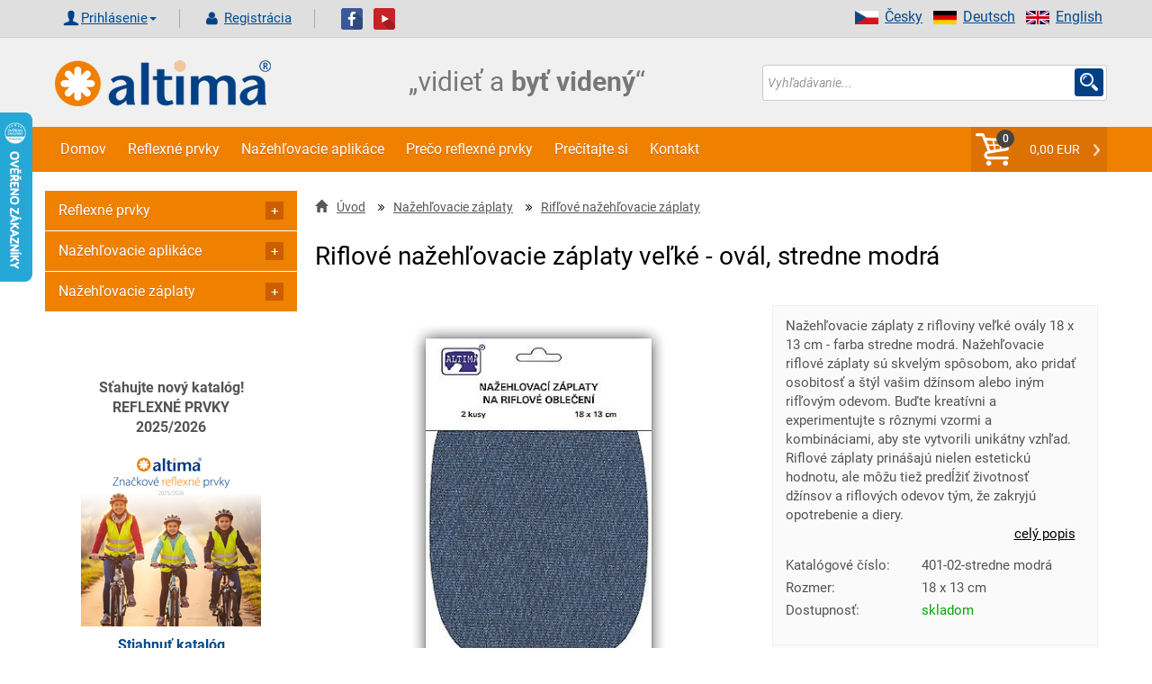

--- FILE ---
content_type: text/html; charset=UTF-8
request_url: https://www.altima.sk/produkt/1585-riflove-nazehlovacie-zaplaty-velke-oval-stredne-modra/
body_size: 18661
content:

<!DOCTYPE html>
<html xml:lang="sk" lang="sk">
<head>
    <title>Riflové nažehľovacie záplaty veľké - ovál, stredne modrá | Altima.sk</title>
    <meta http-equiv="Content-Type" content="text/html; charset=utf-8"/>
    <meta name="viewport" content="width=device-width, initial-scale=1">
    <meta name="Description" content="Nažehľovacie záplaty z rifloviny veľké ovály 18 x 13 cm - farba stredne modrá. Nažehľovacie riflové záplaty sú skvelým spôsobom, ako pridať osobitosť a štýl vašim džínsom alebo iným rifľovým odevom. Buďte kreatívni a experimentujte s rôznym"/>
    <meta name="Keywords" content=""/>
    <meta property="og:site_name"    content="altima.sk">
    <meta property="og:title"        content="Riflové nažehľovacie záplaty veľké - ovál stredne modrá | Altima.sk">
    <meta property="og:url"          content="https://www.altima.sk/produkt/1585-riflove-nazehlovacie-zaplaty-velke-oval-stredne-modra/">
    <meta property="og:description"  content="Nažehľovacie záplaty z rifloviny veľké ovály 18 x 13 cm - farba stredne modrá. Nažehľovacie riflové záplaty sú skvelým spôsobom, ako pridať osobitosť a štýl vašim džínsom alebo iným rifľovým odevom. Buďte kreatívni a experimentujte s rôznym">
    <meta property="og:type"         content="website">
    <meta property="og:locale"       content="sk">
    <meta property="og:image" content="https://www.altima.sk/image.php?file=401-02-v.jpg&amp;e=jpg&amp;title=Riflové nažehľovacie záplaty veľké - ovál stredne modrá&amp;size=middle&amp;cati=0">
    <meta name="robots" content="index, follow" />

	<script>
        window.dataLayer = window.dataLayer || [];
        dataLayer.push({ ecommerce: null });  // Clear the previous ecommerce object.
        dataLayer.push({
            event: 'view_item',
            ecommerce: {
                items: [{'item_name': 'Riflové nažehľovacie záplaty veľké - ovál, stredne modrá',
                      'item_id': '1585',
                      'price': '1.36',
                      'item_brand': '',
                      'item_category': 'Rifľové nažehľovacie záplaty',
                      'tax': '0.29',
                      'quantity': 1},]
            }
        });   
        </script>
         
	<!-- Google Tag Manager --> <script>(function(w,d,s,l,i){w[l]=w[l]||[];w[l].push({'gtm.start': new Date().getTime(),event:'gtm.js'});var f=d.getElementsByTagName(s)[0], j=d.createElement(s),dl=l!='dataLayer'?'&l='+l:'';j.async=true;j.src= 'https://www.googletagmanager.com/gtm.js?id='+i+dl;f.parentNode.insertBefore(j,f); })(window,document,'script','dataLayer','GTM-KX5ZZ8J');</script> <!-- End Google Tag Manager -->

<meta name="google-site-verification" content="fq16NdM2dNqLmrrlkTifZqP1pArBb9tuN6BgN7vHK6Y" /><meta name="author" content="www.altima.cz"/>
    <link rel="shortcut icon" href="/_design/altima/ico/favicon.ico" type="image/x-icon">
    <!-- preload -->
    
    <link rel="preload" as="script" href="/_design/altima/jquery/jquery-2.2.4.min.js?v=1620581834" ><link rel="preload" as="script" href="/_design/altima/plugins/lazyload/lazyload.intersection-observer.min.js?v=1620581849" ><link rel="preload" as="script" href="/_design/altima/plugins/lazyload/lazyload.min.js?v=1620581841" ><link rel="preload" as="script" href="/_design/altima/plugins/fancybox/jquery.fancybox.min.js?v=1583779005" ><link rel="preload" as="script" href="/_design/altima/plugins/sweetalert/sweetalert2.min.js?v=1527422142" >
    <link rel="preload" href="/_design/bootstrap/fonts/glyphicons-halflings-regular.woff2" as="font" crossorigin>
    <link rel="preload" href="/UserFiles/slider/tkanicky-velky-banner-3.jpg" as="image">
    <link rel="preload" href="/_design/altima/images/CZ/text_banner.png" as="image">
    <!--<link rel="preconnect" href="https://fonts.gstatic.com">-->
    <!-- preload-->

    <!-- styly -->
<link rel="stylesheet" href="/_design/bootstrap/css/bootstrap.min.css?v=1620581729" type="text/css">
         <link rel="stylesheet" href="/_design/altima/css/layout.min.css?v=1684753967" type="text/css">
         <link rel="stylesheet" href="/_design/altima/css/custom-styles.min.css?v=1638469231" type="text/css">
         

    <!--    <link href="https://fonts.googleapis.com/css2?family=Roboto:ital,wght@0,100;0,200;0,300;0,400;0,500;0,700;0,900;1,100;1,200;1,300;1,400;1,500;1,700;1,900&display=swap&subset=latin" rel="stylesheet">-->
    <!---->    
    <!-- HEAD_ZBOZI_JS -->
    
    <!-- END HEAD_ZBOZI_JS -->
</head>
<body>
        <!-- body content -->   

<!-- Google Tag Manager (noscript) -->
<noscript><iframe src="https://www.googletagmanager.com/ns.html?id=GTM-KX5ZZ8J"
height="0" width="0" style="display:none;visibility:hidden"></iframe></noscript>
<!-- End Google Tag Manager (noscript) -->

<!-- Load Facebook SDK for JavaScript FB plugin + like-->
<div id="fb-root"></div>
<script async defer crossorigin="anonymous" src="https://connect.facebook.net/cs_CZ/sdk.js#xfbml=1&version=v10.0"
        nonce="eJbghuf2"></script>

<noscript>
    <img height="1" width="1" style="display:none"
         src="https://www.facebook.com/tr?id=954072081353287&ev=PageView&noscript=1"/>
</noscript>

	<script type="application/ld+json">
    [
        {
            "@context": "http://schema.org/",
            "@type": "Product",
            "name": "Riflové nažehľovacie záplaty veľké - ovál, stredne modrá",
            "description": "Nažehľovacie záplaty z rifloviny veľké ovály 18 x 13 cm - farba stredne modrá. Nažehľovacie riflové záplaty sú skvelým spôsobom, ako pridať osobitosť a štýl vašim džínsom alebo iným rifľovým odevom. Buďte kreatívni a experimentujte s rôznymi vzormi a kombináciami, aby ste vytvorili unikátny vzhľad. Riflové záplaty prinášajú nielen estetickú hodnotu, ale môžu tiež predĺžiť životnosť džínsov a riflových odevov tým, že zakryjú opotrebenie a diery.",
            "image": "https://www.altima.sk/image.php?file=401-02-v.jpg&amp;e=jpg&amp;title=Riflové nažehľovacie záplaty veľké - ovál stredne modrá&amp;size=middle&amp;cati=0",
             "sku": "1585",
	 "mpn": "401-02-stredne modrá",
     "offers": {
                "@context": "http://schema.org/",
                "@type": "Offer",
                "availability": "http://schema.org/InStock",
                "price": 1.65,
                "priceCurrency": "EUR",
                "url": "https://www.altima.sk/produkt/1585-riflove-nazehlovacie-zaplaty-velke-oval-stredne-modra/"
            }
        }
    ]
    </script>
	
<header>
    <a name="top" id="top"></a>
    <div class="container-fluid header no-padding">
        <div class="top_header">
            <div class="container shadow-header">
                <div class="left col-lg-12 col-md-12 col-sm-12 col-xs-12 padd-clear-right padd-clear-left">
                    <!-- Uzivatel. -->
                    <div class="user-actions text-right text-center-xs ">
                        <ul class="list-inline">
                            <li>
                                <div class="btn-group">
                                        <form action="/index.php?go=user" method="post" id="frm-loginForm" novalidate="" class="">
                                            <a href="#" class="glyph login dropdown-toggle" data-toggle="dropdown" aria-haspopup="true" aria-expanded="false">Prihlásenie<span class="caret"></span></a>
                                            <ul class="dropdown-menu ov">
                                                <li class="login-input">
                                                    <span class="col-lg-4 col-md-4 col-sm-4 col-xs-12 no-padding-xs padd-clear-left">E-mail:</span>
                                                    <input class="log-i col-lg-8 col-md-8 col-sm-8 col-xs-12" id="adres" type="text" name="login1" maxlength="250" placeholder="Účet / Email" required="" >
                                                </li>
                                                <li class="login-input">
                                                    <span class="col-lg-4 col-md-4 col-sm-4 col-xs-12 no-padding-xs padd-clear-left">Heslo:</span>
                                                    <input class="log-i col-lg-8 col-md-8 col-sm-8 col-xs-12" id="pswd" type="password" name="pass1" placeholder="Heslo" required="" >
                                                </li>
                                                <li class="">
                                                    <input type="button" value="Zabudnuté heslo" class="zapomenute-heslo" onclick="location='https://www.altima.sk/zapomenute-heslo/';" />
                                                </li>
                                                <li class="login-input">
                                                    <input class="btn btn-secondary pull-right" style="width: 100%;" type="submit" name="send" value="Prihlásiť">
                                                </li>
                                            </ul>
                                        </form>
                                </div>
                            </li>
                            <li>
                                <a class="glyph registration" href="/registrace/">
                                    Registrácia
                                </a>
                            </li>
                        </ul>
                    </div>
                        <a target="_blank" href="https://www.facebook.com/pages/Altima/549275591814925"><img
                                    src="/_design/altima/images/fb.png" alt=""></a>&nbsp;&nbsp;
                        <a target="_blank" href="https://www.youtube.com/channel/UCHea180mw_EtUApf2PqfSNQ"><img
                                    src="/_design/altima/images/yt.png" alt=""></a>
                        <ul class="right vlajky">
                            <li><a href="https://www.altima-reflective.com/"><img
                                            src="/_design/altima/images/en.png" alt="English" width="26"
                                            height="15">English</a></li>
                            <li><a href="http://www.reflektierende.de/"><img src="/_design/altima/images/de.png"
                                                                             alt="Deutsch" width="26" height="15">Deutsch</a>
                            </li>
                            <li><a href="https://www.altima.cz/"><img src="/_design/altima/images/cz.png"
                                                                      alt="Česky" width="26" height="15"/>Česky</a></li>
                        </ul>
                                            
                </div>
            </div>
        </div>

        <div class="container shadow-header">
            <div class="col-lg-4 col-md-4 col-sm-4 col-xs-6 ">
                <a href="https://www.altima.sk/">
                    <img src="/_design/altima/images/lll.png" class="logo-or" alt="https://www.altima.sk/"/>
                </a>
            </div>
            <div class="col-lg-4 col-md-4 col-sm-4 col-xs-6 ">
                <img src="/_design/altima/images/SK/text_banner.png"
                     class="logo-or" alt="https://www.altima.sk/"/>
            </div>
            <div class="search-form col-lg-4 col-md-4 col-sm-4 col-xs-12 padd-clear-right">
                <form action="/vyhledavani/" method="get" id="frm-searchForm" onsubmit="validateSearch(this);">
                    <div class="input-group s-border">
                        <input class="form-control form-control-search no-border-right no-box" type="text" id="sWord"
                               name="sWord" maxlength="255" placeholder="Vyhľadávanie..."
                               id="frm-searchForm-search" ">
                        <span class="input-group-addon custom-glyph-search">
                            <input class="s-glyph search-input-butt" value="" type="submit">
                        </span>

                    </div>
                </form>
            </div>

        </div>


        <div class="container-fluid navigace no-padding">
            <div class="container no-padding">
                <nav class="navbar navbar-default no-margin">
                    <div class="container-fluid  width-1200 no-padding">
                        <!-- Brand and toggle get grouped for better mobile display -->
                        <div class="navbar-header">
                            <button type="button" class="navbar-toggle collapsed" data-toggle="collapse"
                                    data-target="#bs-example-navbar-collapse-1" aria-expanded="false">
                                <span class="sr-only">Toggle navigation</span>
                                <span class="icon-bar"></span>
                                <span class="icon-bar"></span>
                                <span class="icon-bar"></span>
                            </button>
                            <a class="navbar-brand hidden-lg hidden-md hidden-sm" href="javascript:void(0)"
                               data-toggle="collapse" data-target="#bs-example-navbar-collapse-1">Menu</a>
                            <ul class="nav navbar-nav navbar-right hidden-lg hidden-md hidden-sm"
                                id="snippet--main_cart2">
                                <li class="my-caret-con no-border">
                                    <span class="cart-count">0</span>
                                    <a style="cursor:pointer;" onclick="emptyCartMessage();" class="my-caret glyph my-caret-g no-border">0,00 EUR
                                    </a>
                                </li>
                            </ul>
                        </div>

                        <!-- Collect the nav links, forms, and other content for toggling -->
                        <div class="collapse navbar-collapse" id="bs-example-navbar-collapse-1">
                            <!-- vygenerovaný kod TOP_MENU -->
                            
    
        <ul class=" nav navbar-nav">
          
              <li>
                <a class="bg-hover-color" href="https://www.altima.sk" >Domov</a>
              </li>
              <li>
                <a class="bg-hover-color" href="/83-reflexne-prvky/" >Reflexné prvky</a>
              </li>
              <li>
                <a class="bg-hover-color" href="/84-nazehlovacie-aplikace/" >Nažehľovacie aplikáce</a>
              </li>
              <li>
                <a class="bg-hover-color" href="https://www.altima.sk/clanek/47-preco-reflexne-prvky.html" >Prečo reflexné prvky</a>
              </li>
              <li>
                <a class="bg-hover-color" href="https://www.altima.sk/clanek/67-precitajte-si.html" >Prečítajte si</a>
              </li>
              <li>
                <a class="bg-hover-color" href="https://www.altima.sk/clanek/42-kontakt.html" >Kontakt</a>
              </li>
        </ul>        
    
                            <!-- /vygenerovaný kod TOP_MENU -->
                            <ul class="nav navbar-nav navbar-right hidden-xs" id="snippet--main_cart">
                                <li class="my-caret-con no-border">
                                    <span class="cart-count">0</span>
                                    <a style="cursor:pointer;" onclick="emptyCartMessage();" class="my-caret glyph my-caret-g no-border">0,00 EUR
                                    </a>
                                </li>
                            </ul>
                        </div><!-- /.navbar-collapse -->
                    </div><!-- /.container-fluid -->
                </nav>
            </div>
        </div>
    </div><!-- /.header -->


</header>
<section>
    <div class="container">
        <div class="content width-1200">
            <!-- content -->
            <div class="mobilmenu">
                <a href="#" id="mm-toggle" class="" onclick="s('mobilmenu'),changeClass( 'mm-toggle', 'active')">KATEGÓRIE E-SHOPU <span class="sign "></span></a>
                <div id="mobilmenu" style="display:none;"><ul id="menu1" class="menu-tree">
                            <li depth="0" data-parent="0">
                                <a main-parent="83" data-id="83" href="" class="control nav-toggle">
                                    <span class="sign "></span>
                                </a>
                                <a main-parent="83" data-id="83" href="https://www.altima.sk/83-reflexne-prvky/" class="polozka-menu">
                                    Reflexné prvky
                                </a>
                            </li>
                                <li depth="1" data-parent="83">
                                    <a main-parent="83" data-id="132" href="https://www.altima.sk/132-balicky-bezpecnosti/" class=" polozka-menu">
                                        <span class="sign "></span>BALÍČKY BEZPEČNOSTI
                                    </a>
                                </li>
                                <li depth="1" data-parent="83">
                                    <a main-parent="83" data-id="87" href="" class="control nav-toggle" >
                                        <span class="sign "></span>
                                    </a>
                                    <a main-parent="83" data-id="87" href="https://www.altima.sk/87-reflexne-pasky/" class=" polozka-menu">
                                        Reflexné pásky
                                    </a>
                                </li>
                                <li depth="2" data-parent="87">
                                    <a main-parent="83" data-id="239" href="https://www.altima.sk/239-reflexne-samonavijacie-pasky/" class=" polozka-menu">
                                        <span class="sign "></span>Reflexné samonavíjacie pásky
                                    </a>
                                </li>
                                <li depth="2" data-parent="87">
                                    <a main-parent="83" data-id="238" href="https://www.altima.sk/238-reflexne-pasky-s-led-diodami/" class=" polozka-menu">
                                        <span class="sign "></span>Reflexné pásky s LED diodami
                                    </a>
                                </li>
                                <li depth="2" data-parent="87">
                                    <a main-parent="83" data-id="240" href="https://www.altima.sk/240-reflexne-pasky-na-suchy-zips/" class=" polozka-menu">
                                        <span class="sign "></span>Reflexné pásky na suchý zips
                                    </a>
                                </li>
                                <li depth="2" data-parent="87">
                                    <a main-parent="83" data-id="241" href="https://www.altima.sk/241-samolepiace-reflexne-pasky-na-auto/" class=" polozka-menu">
                                        <span class="sign "></span>Samolepiace reflexné pásky na auto
                                    </a>
                                </li>
                                <li depth="2" data-parent="87">
                                    <a main-parent="83" data-id="242" href="https://www.altima.sk/242-nazehlovacie-reflexne-pasky/" class=" polozka-menu">
                                        <span class="sign "></span>Nažehľovacie reflexné pásky
                                    </a>
                                </li>
                                <li depth="2" data-parent="87">
                                    <a main-parent="83" data-id="243" href="https://www.altima.sk/243-nasivacie-reflexne-pasky/" class=" polozka-menu">
                                        <span class="sign "></span>Našívacie reflexné pásky
                                    </a>
                                </li>
                                <li depth="2" data-parent="87">
                                    <a main-parent="83" data-id="244" href="https://www.altima.sk/244-samolepiace-reflexne-pasky/" class=" polozka-menu">
                                        <span class="sign "></span>Samolepiace reflexné pásky
                                    </a>
                                </li>
                                <li depth="1" data-parent="83">
                                    <a main-parent="83" data-id="245" href="" class="control nav-toggle" >
                                        <span class="sign "></span>
                                    </a>
                                    <a main-parent="83" data-id="245" href="https://www.altima.sk/245-reflexne-vesty/" class=" polozka-menu">
                                        Reflexné vesty
                                    </a>
                                </li>
                                <li depth="2" data-parent="245">
                                    <a main-parent="83" data-id="91" href="https://www.altima.sk/91-reflexne-vesty-pre-dospelych/" class=" polozka-menu">
                                        <span class="sign "></span>Reflexné vesty pre dospelých
                                    </a>
                                </li>
                                <li depth="2" data-parent="245">
                                    <a main-parent="83" data-id="82" href="https://www.altima.sk/82-detske-reflexne-vesty/" class=" polozka-menu">
                                        <span class="sign "></span>Detské reflexné vesty
                                    </a>
                                </li>
                                <li depth="1" data-parent="83">
                                    <a main-parent="83" data-id="246" href="https://www.altima.sk/246-reflexne-traky/" class=" polozka-menu">
                                        <span class="sign "></span>Reflexné traky
                                    </a>
                                </li>
                                <li depth="1" data-parent="83">
                                    <a main-parent="83" data-id="80" href="" class="control nav-toggle" >
                                        <span class="sign "></span>
                                    </a>
                                    <a main-parent="83" data-id="80" href="https://www.altima.sk/80-reflexne-privesky/" class=" polozka-menu">
                                        Reflexné prívesky
                                    </a>
                                </li>
                                <li depth="2" data-parent="80">
                                    <a main-parent="83" data-id="247" href="https://www.altima.sk/247-reflexne-privesky-rozne-motivy/" class=" polozka-menu">
                                        <span class="sign "></span>Reflexné prívesky - rôzne motívy
                                    </a>
                                </li>
                                <li depth="2" data-parent="80">
                                    <a main-parent="83" data-id="127" href="https://www.altima.sk/127-reflexne-privesky-3d/" class=" polozka-menu">
                                        <span class="sign "></span>Reflexné prívesky 3D
                                    </a>
                                </li>
                                <li depth="2" data-parent="80">
                                    <a main-parent="83" data-id="125" href="https://www.altima.sk/125-reflexne-odrazky/" class=" polozka-menu">
                                        <span class="sign "></span>Reflexné odrazky
                                    </a>
                                </li>
                                <li depth="1" data-parent="83">
                                    <a main-parent="83" data-id="93" href="https://www.altima.sk/93-reflexne-prvky-na-bicykle/" class=" polozka-menu">
                                        <span class="sign "></span>Reflexné prvky na bicykle
                                    </a>
                                </li>
                                <li depth="1" data-parent="83">
                                    <a main-parent="83" data-id="126" href="https://www.altima.sk/126-led-svietiace-ventilky-na-bicykel/" class=" polozka-menu">
                                        <span class="sign "></span>LED svietiace ventilky na bicykel
                                    </a>
                                </li>
                                <li depth="1" data-parent="83">
                                    <a main-parent="83" data-id="122" href="" class="control nav-toggle" >
                                        <span class="sign "></span>
                                    </a>
                                    <a main-parent="83" data-id="122" href="https://www.altima.sk/122-reflexne-snurky/" class=" polozka-menu">
                                        Reflexné ŠNÚRKY
                                    </a>
                                </li>
                                <li depth="2" data-parent="122">
                                    <a main-parent="83" data-id="288" href="https://www.altima.sk/288-reflexne-elasticke-snurky/" class=" polozka-menu">
                                        <span class="sign "></span>Reflexné elastické šnúrky
                                    </a>
                                </li>
                                <li depth="2" data-parent="122">
                                    <a main-parent="83" data-id="289" href="https://www.altima.sk/289-reflexne-okruhle-snurky/" class=" polozka-menu">
                                        <span class="sign "></span>Reflexné okrúhle šnúrky
                                    </a>
                                </li>
                                <li depth="2" data-parent="122">
                                    <a main-parent="83" data-id="290" href="https://www.altima.sk/290-reflexne-ploche-snurky/" class=" polozka-menu">
                                        <span class="sign "></span>Reflexné ploché šnúrky
                                    </a>
                                </li>
                                <li depth="2" data-parent="122">
                                    <a main-parent="83" data-id="291" href="https://www.altima.sk/291-led-svietiace-snurky/" class=" polozka-menu">
                                        <span class="sign "></span>LED svietiace šnúrky
                                    </a>
                                </li>
                                <li depth="1" data-parent="83">
                                    <a main-parent="83" data-id="120" href="" class="control nav-toggle" >
                                        <span class="sign "></span>
                                    </a>
                                    <a main-parent="83" data-id="120" href="https://www.altima.sk/120-reflexne-oblecenie/" class=" polozka-menu">
                                        Reflexné oblečenie
                                    </a>
                                </li>
                                <li depth="2" data-parent="120">
                                    <a main-parent="83" data-id="248" href="https://www.altima.sk/248-reflexne-sportove-oblecenie/" class=" polozka-menu">
                                        <span class="sign "></span>Reflexné športové oblečenie
                                    </a>
                                </li>
                                <li depth="2" data-parent="120">
                                    <a main-parent="83" data-id="249" href="https://www.altima.sk/249-reflexne-pracovne-oblecenie/" class=" polozka-menu">
                                        <span class="sign "></span>Reflexné pracovné oblečenie
                                    </a>
                                </li>
                                <li depth="2" data-parent="120">
                                    <a main-parent="83" data-id="250" href="https://www.altima.sk/250-reflexne-bundy/" class=" polozka-menu">
                                        <span class="sign "></span>Reflexné bundy
                                    </a>
                                </li>
                                <li depth="1" data-parent="83">
                                    <a main-parent="83" data-id="121" href="https://www.altima.sk/121-reflexny-pripinaci-odznak/" class=" polozka-menu">
                                        <span class="sign "></span>Reflexný pripínací odznak
                                    </a>
                                </li>
                                <li depth="1" data-parent="83">
                                    <a main-parent="83" data-id="89" href="https://www.altima.sk/89-reflexne-samolepky/" class=" polozka-menu">
                                        <span class="sign "></span>Reflexné samolepky
                                    </a>
                                </li>
                                <li depth="1" data-parent="83">
                                    <a main-parent="83" data-id="81" href="https://www.altima.sk/81-reflexne-tahaciky-na-zips/" class=" polozka-menu">
                                        <span class="sign "></span>Reflexné ťaháčiky na zips
                                    </a>
                                </li>
                                <li depth="1" data-parent="83">
                                    <a main-parent="83" data-id="90" href="https://www.altima.sk/90-zastavovacie-terciky/" class=" polozka-menu">
                                        <span class="sign "></span>Zastavovacie terčíky
                                    </a>
                                </li>
                                <li depth="1" data-parent="83">
                                    <a main-parent="83" data-id="88" href="https://www.altima.sk/88-reflexne-batohy-a-potahy/" class=" polozka-menu">
                                        <span class="sign "></span>Reflexné batohy a poťahy
                                    </a>
                                </li>
                                <li depth="1" data-parent="83">
                                    <a main-parent="83" data-id="140" href="https://www.altima.sk/140-novinka-bezpecnostne-prvky-na-cesty-a-do-auta/" class=" polozka-menu">
                                        <span class="sign "></span>NOVINKA - bezpečnostné prvky na cesty a do auta
                                    </a>
                                </li>
                                <li depth="1" data-parent="83">
                                    <a main-parent="83" data-id="92" href="https://www.altima.sk/92-reflexne-siltovky-ciapky-nakrcniky-a-satky/" class=" polozka-menu">
                                        <span class="sign "></span>Reflexné šiltovky, čiapky, nákrčníky a šatky
                                    </a>
                                </li>
                                <li depth="1" data-parent="83">
                                    <a main-parent="83" data-id="94" href="https://www.altima.sk/94-reflexne-klucenky/" class=" polozka-menu">
                                        <span class="sign "></span>Reflexné kľúčenky
                                    </a>
                                </li>
                                <li depth="1" data-parent="83">
                                    <a main-parent="83" data-id="133" href="https://www.altima.sk/133-sportove-reflexne-puzdro-na-mobil/" class=" polozka-menu">
                                        <span class="sign "></span>Športové reflexné puzdro na mobil
                                    </a>
                                </li>
                                <li depth="1" data-parent="83">
                                    <a main-parent="83" data-id="79" href="https://www.altima.sk/79-reflexna-galanteria/" class=" polozka-menu">
                                        <span class="sign "></span>Reflexná galantéria
                                    </a>
                                </li>
                                <li depth="1" data-parent="83">
                                    <a main-parent="83" data-id="78" href="https://www.altima.sk/78-reflexne-nazehlovacky/" class=" polozka-menu">
                                        <span class="sign "></span>Reflexné nažehľovačky
                                    </a>
                                </li>
                                <li depth="1" data-parent="83">
                                    <a main-parent="83" data-id="95" href="https://www.altima.sk/95-reflexne-tasky/" class=" polozka-menu">
                                        <span class="sign "></span>Reflexné tašky
                                    </a>
                                </li>
                                <li depth="1" data-parent="83">
                                    <a main-parent="83" data-id="123" href="https://www.altima.sk/123-reflexne-dazdniky/" class=" polozka-menu">
                                        <span class="sign "></span>Reflexné dáždniky
                                    </a>
                                </li>
                                <li depth="1" data-parent="83">
                                    <a main-parent="83" data-id="135" href="https://www.altima.sk/135-reflexne-prvky-pre-kone/" class=" polozka-menu">
                                        <span class="sign "></span>Reflexné prvky pre kone
                                    </a>
                                </li>
                                <li depth="1" data-parent="83">
                                    <a main-parent="83" data-id="124" href="" class="control nav-toggle" >
                                        <span class="sign "></span>
                                    </a>
                                    <a main-parent="83" data-id="124" href="https://www.altima.sk/124-reflexne-prvky-pre-psov-a-macky/" class=" polozka-menu">
                                        Reflexné prvky pre psov a mačky
                                    </a>
                                </li>
                                <li depth="2" data-parent="124">
                                    <a main-parent="83" data-id="253" href="https://www.altima.sk/253-reflexne-vesty-pre-psov/" class=" polozka-menu">
                                        <span class="sign "></span>Reflexné vesty pre psov
                                    </a>
                                </li>
                                <li depth="2" data-parent="124">
                                    <a main-parent="83" data-id="298" href="https://www.altima.sk/298-reflexne-obojky-pre-psov/" class=" polozka-menu">
                                        <span class="sign "></span>Reflexné obojky pre psov
                                    </a>
                                </li>
                                <li depth="2" data-parent="124">
                                    <a main-parent="83" data-id="299" href="https://www.altima.sk/299-reflexne-obojky-pre-macky-a-maciatka/" class=" polozka-menu">
                                        <span class="sign "></span>Reflexné obojky pre mačky a mačiatka
                                    </a>
                                </li>
                                <li depth="2" data-parent="124">
                                    <a main-parent="83" data-id="300" href="https://www.altima.sk/300-reflexne-postroje-a-voditka-pre-psov/" class=" polozka-menu">
                                        <span class="sign "></span>Reflexné postroje a vodítka pre psov
                                    </a>
                                </li>
                                <li depth="1" data-parent="83">
                                    <a main-parent="83" data-id="283" href="https://www.altima.sk/283-reflexny-sprej/" class=" polozka-menu">
                                        <span class="sign "></span>Reflexný sprej
                                    </a>
                                </li>
                                <li depth="1" data-parent="83">
                                    <a main-parent="83" data-id="137" href="https://www.altima.sk/137-darcekove-poukazy/" class=" polozka-menu">
                                        <span class="sign "></span>DARČEKOVÉ POUKAZY
                                    </a>
                                </li>
                            <li depth="0" data-parent="0">
                                <a main-parent="84" data-id="84" href="" class="control nav-toggle">
                                    <span class="sign "></span>
                                </a>
                                <a main-parent="84" data-id="84" href="https://www.altima.sk/84-nazehlovacie-aplikace/" class="polozka-menu">
                                    Nažehľovacie aplikáce
                                </a>
                            </li>
                                <li depth="1" data-parent="84">
                                    <a main-parent="84" data-id="85" href="https://www.altima.sk/85-detske-obrazky/" class=" polozka-menu">
                                        <span class="sign "></span>Detské obrázky
                                    </a>
                                </li>
                                <li depth="1" data-parent="84">
                                    <a main-parent="84" data-id="96" href="https://www.altima.sk/96-nazehlovacie-motivy-z-kamienkov/" class=" polozka-menu">
                                        <span class="sign "></span>Nažehľovacie motívy z kamienkov
                                    </a>
                                </li>
                                <li depth="1" data-parent="84">
                                    <a main-parent="84" data-id="97" href="https://www.altima.sk/97-nazehlovacie-etikety-velke/" class=" polozka-menu">
                                        <span class="sign "></span>Nažehľovacie etikety veľké
                                    </a>
                                </li>
                                <li depth="1" data-parent="84">
                                    <a main-parent="84" data-id="99" href="https://www.altima.sk/99-nazehlovacie-etikety-stredne/" class=" polozka-menu">
                                        <span class="sign "></span>Nažehľovacie etikety stredné
                                    </a>
                                </li>
                                <li depth="1" data-parent="84">
                                    <a main-parent="84" data-id="128" href="https://www.altima.sk/128-nazehlovacie-etikety-jednofarebne/" class=" polozka-menu">
                                        <span class="sign "></span>Nažehľovacie etikety jednofarebné
                                    </a>
                                </li>
                                <li depth="1" data-parent="84">
                                    <a main-parent="84" data-id="98" href="https://www.altima.sk/98-sportove-etikety/" class=" polozka-menu">
                                        <span class="sign "></span>Športové etikety
                                    </a>
                                </li>
                                <li depth="1" data-parent="84">
                                    <a main-parent="84" data-id="100" href="https://www.altima.sk/100-vysivane-obrazky-velke/" class=" polozka-menu">
                                        <span class="sign "></span>Vyšívané obrázky veľké
                                    </a>
                                </li>
                                <li depth="1" data-parent="84">
                                    <a main-parent="84" data-id="101" href="https://www.altima.sk/101-vysivane-obrazky-stredne/" class=" polozka-menu">
                                        <span class="sign "></span>Vyšívané obrázky stredné
                                    </a>
                                </li>
                                <li depth="1" data-parent="84">
                                    <a main-parent="84" data-id="102" href="https://www.altima.sk/102-vysivane-obrazky-male/" class=" polozka-menu">
                                        <span class="sign "></span>Vyšívané obrázky malé
                                    </a>
                                </li>
                                <li depth="1" data-parent="84">
                                    <a main-parent="84" data-id="103" href="https://www.altima.sk/103-vysivane-vlajky/" class=" polozka-menu">
                                        <span class="sign "></span>Vyšívané vlajky
                                    </a>
                                </li>
                                <li depth="1" data-parent="84">
                                    <a main-parent="84" data-id="313" href="https://www.altima.sk/313-vlajky-a-statne-znaky-dtf-potlac/" class=" polozka-menu">
                                        <span class="sign "></span>Vlajky a štátne znaky DTF potlač
                                    </a>
                                </li>
                                <li depth="1" data-parent="84">
                                    <a main-parent="84" data-id="109" href="" class="control nav-toggle" >
                                        <span class="sign "></span>
                                    </a>
                                    <a main-parent="84" data-id="109" href="https://www.altima.sk/109-nazehlovacie-cisla/" class=" polozka-menu">
                                        Nažehľovacie čísla
                                    </a>
                                </li>
                                <li depth="2" data-parent="109">
                                    <a main-parent="84" data-id="110" href="https://www.altima.sk/110-vyska-3cm/" class=" polozka-menu">
                                        <span class="sign "></span>Výška 3cm
                                    </a>
                                </li>
                                <li depth="2" data-parent="109">
                                    <a main-parent="84" data-id="111" href="https://www.altima.sk/111-vyska-8cm/" class=" polozka-menu">
                                        <span class="sign "></span>Výška 8cm
                                    </a>
                                </li>
                                <li depth="1" data-parent="84">
                                    <a main-parent="84" data-id="117" href="" class="control nav-toggle" >
                                        <span class="sign "></span>
                                    </a>
                                    <a main-parent="84" data-id="117" href="https://www.altima.sk/117-cisla-na-dresy/" class=" polozka-menu">
                                        Čísla na dresy
                                    </a>
                                </li>
                                <li depth="2" data-parent="117">
                                    <a main-parent="84" data-id="119" href="https://www.altima.sk/119-vyska-7-5cm/" class=" polozka-menu">
                                        <span class="sign "></span>Výška 7,5cm
                                    </a>
                                </li>
                                <li depth="2" data-parent="117">
                                    <a main-parent="84" data-id="118" href="https://www.altima.sk/118-vyska-15cm/" class=" polozka-menu">
                                        <span class="sign "></span>Výška 15cm
                                    </a>
                                </li>
                                <li depth="1" data-parent="84">
                                    <a main-parent="84" data-id="112" href="https://www.altima.sk/112-pismenka-vyska-3cm/" class=" polozka-menu">
                                        <span class="sign "></span>Písmenká, výška 3cm
                                    </a>
                                </li>
                                <li depth="1" data-parent="84">
                                    <a main-parent="84" data-id="106" href="https://www.altima.sk/106-nazehlovacie-stitky-na-oblecenie/" class=" polozka-menu">
                                        <span class="sign "></span>Nažehľovacie štítky na oblečenie
                                    </a>
                                </li>
                                <li depth="1" data-parent="84">
                                    <a main-parent="84" data-id="129" href="https://www.altima.sk/129-reflexne-nazehlovacky-stredne/" class=" polozka-menu">
                                        <span class="sign "></span>Reflexné nažehľovačky stredné
                                    </a>
                                </li>
                                <li depth="1" data-parent="84">
                                    <a main-parent="84" data-id="130" href="https://www.altima.sk/130-reflexne-nazehlovacky-velke/" class=" polozka-menu">
                                        <span class="sign "></span>Reflexné nažehľovačky veľké
                                    </a>
                                </li>
                                <li depth="1" data-parent="84">
                                    <a main-parent="84" data-id="131" href="https://www.altima.sk/131-reflexne-nazehlovacie-motivy/" class=" polozka-menu">
                                        <span class="sign "></span>Reflexné nažehľovacie motívy
                                    </a>
                                </li>
                            <li depth="0" data-parent="0">
                                <a main-parent="104" data-id="104" href="" class="control nav-toggle">
                                    <span class="sign "></span>
                                </a>
                                <a main-parent="104" data-id="104" href="https://www.altima.sk/104-nazehlovacie-zaplaty/" class="polozka-menu">
                                    Nažehľovacie záplaty
                                </a>
                            </li>
                                <li depth="1" data-parent="104">
                                    <a main-parent="104" data-id="108" href="https://www.altima.sk/108-riflove-nazehlovacie-zaplaty/" class=" polozka-menu">
                                        <span class="sign "></span>Rifľové nažehľovacie záplaty
                                    </a>
                                </li>
                                <li depth="1" data-parent="104">
                                    <a main-parent="104" data-id="105" href="https://www.altima.sk/105-kozenkove-a-maskacove-zaplaty/" class=" polozka-menu">
                                        <span class="sign "></span>Koženkové a maskáčové záplaty
                                    </a>
                                </li>
                                <li depth="1" data-parent="104">
                                    <a main-parent="104" data-id="113" href="https://www.altima.sk/113-jednofarebne-ovaly/" class=" polozka-menu">
                                        <span class="sign "></span>Jednofarebné ovály
                                    </a>
                                </li>
                                <li depth="1" data-parent="104">
                                    <a main-parent="104" data-id="308" href="https://www.altima.sk/308-ovaly-tri-farby/" class=" polozka-menu">
                                        <span class="sign "></span>Ovály tri farby
                                    </a>
                                </li>
                                <li depth="1" data-parent="104">
                                    <a main-parent="104" data-id="107" href="https://www.altima.sk/107-jednofarebne-zaplaty-velke/" class=" polozka-menu">
                                        <span class="sign "></span>Jednofarebné záplaty veľké
                                    </a>
                                </li>
                                <li depth="1" data-parent="104">
                                    <a main-parent="104" data-id="114" href="https://www.altima.sk/114-jednofarebne-zaplaty-male/" class=" polozka-menu">
                                        <span class="sign "></span>Jednofarebné záplaty malé
                                    </a>
                                </li>
                                <li depth="1" data-parent="104">
                                    <a main-parent="104" data-id="116" href="https://www.altima.sk/116-zaplaty-s-potlacou-velke/" class=" polozka-menu">
                                        <span class="sign "></span>Záplaty s potlačou - veľké
                                    </a>
                                </li>
                                <li depth="1" data-parent="104">
                                    <a main-parent="104" data-id="306" href="https://www.altima.sk/306-zaplaty-s-potlacou-male/" class=" polozka-menu">
                                        <span class="sign "></span>Záplaty s potlačou - malé
                                    </a>
                                </li>
                                <li depth="1" data-parent="104">
                                    <a main-parent="104" data-id="115" href="https://www.altima.sk/115-zaplaty-s-potlacou-ovaly/" class=" polozka-menu">
                                        <span class="sign "></span>Záplaty s potlačou - ovály
                                    </a>
                                </li></ul></div>
              </div>
                <div class="page-content page-content-wrapper">

                    
  <ol class="breadcrumb" >
    <li><a href="https://www.altima.sk"><span class="glyphicon glyphicon-home"></span>Úvod</a></li>
      <li><img src="/_design/altima/images/cat-arrow.png"></li><li><a href="https://www.altima.sk/104-nazehlovacie-zaplaty/" title="Nažehľovacie záplaty">Nažehľovacie záplaty</a></li>
      
      <li><img src="/_design/altima/images/cat-arrow.png"></li><li><a href="https://www.altima.sk/108-riflove-nazehlovacie-zaplaty/" title="Rifľové nažehľovacie záplaty">Rifľové nažehľovacie záplaty</a></li>
      
  </ol>

    <h1 class="titulni">Riflové nažehľovacie záplaty veľké - ovál, stredne modrá</h1>
    <div class="detail col-lg-12 col-md-12 col-sm-12 col-xs-12 padd-clear-left padd-clear-right">
        <div class="col-lg-7 col-md-12 col-sm-12 col-xs-12 padd-clear-left">
            <div class="product-image-con">
                
                
        <a class="fancybox" data-fancybox="gallery" href="/image.php?file=401-02-v.jpg&amp;e=jpg&amp;title=Riflové nažehľovacie záplaty veľké - ovál stredne modrá&amp;size=original&amp;cati=0" title="Riflové nažehľovacie záplaty veľké - ovál stredne modrá" >
          <img class="js-lazy-image product-image" src="/_design/altima/images/nfoto.png" data-src="/image.php?file=401-02-v.jpg&amp;e=jpg&amp;title=Riflové nažehľovacie záplaty veľké - ovál stredne modrá&amp;size=middle&amp;cati=0" alt="Riflové nažehľovacie záplaty veľké - ovál stredne modrá" />
        </a>
            </div>
            
        </div>
        <div class="col-lg-5 col-md-12 col-sm-12 col-xs-12 padd-clear-left padd-clear-right">
            <div class="product-table-info-wrapper">
            <table class="product-table-info">
                <tbody>
                    <!-- anotace -->
                    <tr>
                        <td class="product-table-popis" colspan="2">
                            Nažehľovacie záplaty z rifloviny veľké ovály 18 x 13 cm - farba stredne modrá. Nažehľovacie riflové záplaty sú skvelým spôsobom, ako pridať osobitosť a štýl vašim džínsom alebo iným rifľovým odevom. Buďte kreatívni a experimentujte s rôznymi vzormi a kombináciami, aby ste vytvorili unikátny vzhľad. Riflové záplaty prinášajú nielen estetickú hodnotu, ale môžu tiež predĺžiť životnosť džínsov a riflových odevov tým, že zakryjú opotrebenie a diery.
                            <div class="cely-popis"><a href="#popis">celý popis</a></div>
                        </td>
                    </tr>
                    <!-- konec anotace -->
                    <!-- kod -->
                    
        <tr id="detail_kod">
            <td class="td_1">Katalógové číslo:</td><td class="td_2">401-02-stredne modrá</td>
        </tr>
                    <!-- konec kod -->
                    <!-- EAN -->
                    
                    <!-- konec EAN -->
                    <!-- typ produktu -->
                    
                    <!-- konec typ produktu -->
                    <!-- rozmer -->
                    
        <tr id="rozmer">
            <td class="td_1">Rozmer:</td><td class="td_2">18 x 13 cm</td>
        </tr>
                    <!-- konec rozmer -->
                    <!-- baleni -->
                    <!--
        <tr id="baleni">
            <td class="td_1">Balenie:</td><td class="td_2">2 ks záplat rovnakej farby v balení</td>
        </tr>-->
                    <!-- konec baleni -->
                    
                    <!-- dodani -->
                    
        <tr id="detail_dostupnost">
        <td class="td_1">Dostupnosť:</td><td class="td_2 skladem">skladom</td>
        </tr>
                    <!-- konec dodani -->
                     <!-- vyrobce -->
                    <!---->
                    <!-- konec vyrobce -->
                    <!-- zarazeni -->
                    
                    <!-- konec zarazeni -->
                    
                    <!-- ceny -->
                    
                    <!-- konec ceny -->
                </tbody>
            </table>
            
            <div id="basket_form">
                <form action="https://www.altima.sk/?go=basket&amp;idkategorie=" method="post" onsubmit="return val01(this);">
                    <div>
                        <input type="hidden" name="addId" value="1585" />
                        <input type="hidden" name="cat_id" value="108" />
                    </div>
        
                    <table class="product-table-info">
                        
        <tr class="cena_1 bez_dph">
            <td class="td_1">Cena bez DPH :</td>
            <td class="td_2">1,36 EUR</td>
        </tr>
        <tr class="cena_1 s_dph">
            <td class="td_1">Cena s DPH :</td>
            <td class="td_2">1,65 EUR</td>
        </tr>
        
                                  
                    </table>
        
                    <div id="detail_basket_button">
                        
                        <input type="text" name="addKs" id="addKs" class="form-control  " value="1" /><label for="addKs">Ks</label>
                        <button class="btn btn-secondary cart-detail" name="Koupit" value="Pridať do košíka" type="submit"
                            attr-data-name = "Riflové nažehľovacie záplaty veľké - ovál, stredne modrá"
                            attr-data-categ = "no category "
                            attr-data-ids = "1585"
                            attr-data-cena = "1.36"
                            attr-data-lang = "4"
                            >
                            <span class="glyphicon glyphicon-cart" rel="tooltip" title="cart"></span>Pridať do košíka
                        </button>
                      <!--<input class="btn btn-secondary" type="submit"  title="Kúpiť Riflové nažehľovacie záplaty veľké - ovál, stredne modrá" name="koupit" value="" />-->
                    </div>
                </form>
            </div>
            <div class="clear"></div>    
            
            </div>
            
    <div class="fb-like" data-href="https://www.altima.sk/produkt/1585-riflove-nazehlovacie-zaplaty-velke-oval-stredne-modra/" data-width="360px"  data-layout="standard" data-action="like" data-size="small" data-share="true"></div>
    
        </div>
        <div id="detail_zalozky" class="col-xs-12 col-sm-12 col-md-12 padd-clear-right padd-clear-left">
            <ul id="zalozky" class="nav nav-tabs" role="tablist"><li role="presentation" class="active"><a href="#popis" aria-controls="popis" role="tab" id="popisTab" data-toggle="tab">Popis</a></li></ul>
            <div id="zalozkyContent" class="tab-content col-xs-12 col-sm-12 col-md-12">
                
        <div role="tabpanel" class="tab-pane fade active in" id="popis">
            <a name="cely-popis" id="cely-popis"></a>
            <div class="popis col-lg-12 col-md-12 col-sm-12 col-xs-12 padd-clear-left">
                <h4>Popis produktu</h4>
                <!--vstup z editoru--> 
                <p style="box-sizing: border-box; margin: 0px 0px 10px; color: rgb(84, 84, 84); font-family: Roboto, sans-serif; font-size: 16px; background-color: rgb(255, 255, 255);">Nažehľovacie záplaty z rifloviny veľké ovály 18 x 13 cm - farba stredne modrá.</p>

<p style="box-sizing: border-box; margin: 0px 0px 10px; color: rgb(84, 84, 84); font-family: Roboto, sans-serif; font-size: 16px; background-color: rgb(255, 255, 255);">Nažehľovacie riflové záplaty sú skvelým spôsobom, ako pridať osobitosť a štýl vašim džínsom alebo iným rifľovým odevom. Buďte kreatívni a experimentujte s rôznymi vzormi a kombináciami, aby ste vytvorili unikátny vzhľad. Riflové záplaty prinášajú nielen estetickú hodnotu, ale môžu tiež predĺžiť životnosť džínsov a riflových odevov tým, že zakryjú opotrebenie a diery. Okrem toho môžu byť záplaty kombinované a vrstvené, aby sa vytvoril unikátny a výrazný vzhľad.</p>

<p style="box-sizing: border-box; margin: 0px 0px 10px; color: rgb(84, 84, 84); font-family: Roboto, sans-serif; font-size: 16px; background-color: rgb(255, 255, 255);">Sú vyrobené z pevnej riflovej látky, ktorá je podobná materiálu používanému pri výrobe džínsov.</p>

<p style="box-sizing: border-box; margin: 0px 0px 10px; color: rgb(84, 84, 84); font-family: Roboto, sans-serif; font-size: 16px; background-color: rgb(255, 255, 255);">Použitie nažehľovacích záplat je veľmi jednoduché. Stačí vybrať záplatu, ktorú chcete použiť, a umiestniť ju na miesto na oblečení, kde chcete, aby bola pripevnená. Potom priložte žehličku na záplatu a držte ju po dobu niekoľkých sekúnd, kým sa záplata neprilepí na oblečenie. Odporúča sa používať strednú teplotu žehličky a chrániť záplatu tenkou látkou, aby sa zabránilo jej prípadnému poškodeniu.</p>

<p style="box-sizing: border-box; margin: 0px 0px 10px; color: rgb(84, 84, 84); font-family: Roboto, sans-serif; font-size: 16px; background-color: rgb(255, 255, 255);">Teplota zažehlenia: bavlna - 180 ° C, polyester - 140 ° C, jemné látky - 110 ° C.</p>

<p style="box-sizing: border-box; margin: 0px 0px 10px; color: rgb(84, 84, 84); font-family: Roboto, sans-serif; font-size: 16px; background-color: rgb(255, 255, 255);">U naparovacích žehličiek vypnite naparovanie. Záplatu priložte lesklou stranou na látku (nepoužívajte umelé tkaniny). Prežehľujte väčším tlakom po dobu 15 - 20 sekúnd. Potom nechajte látku 15 minút vychladnúť.</p>

<p style="box-sizing: border-box; margin: 0px 0px 10px; color: rgb(84, 84, 84); font-family: Roboto, sans-serif; font-size: 16px; background-color: rgb(255, 255, 255);">Balenie obsahuje 2&nbsp;ks riflové záplaty rovnakej farby.</p>          
            </div>
         </div>
            </div>
         </div>
         <div class="clear"></div><h3>Súvisiace produkty</h3><div class="products">
  <div class="col-xs-12 col-sm-6 col-md-6 col-lg-4 product">
    
    <div class="wrapper">
    
    <h4 class="dark-green text-center product-v-title">
      <a class="dark-green" href="https://www.altima.sk/produkt/5490-riflove-nazehlovacie-zaplaty-male-tmavo-seda/?kategorie=108" title="Detail Riflové nažehľovacie záplaty malé - tmavo šedá">Riflové nažehľovacie záplaty malé - tmavo šedá</a>
    </h4>
    <div class="thumbnail">
         <div class="tags">
            
         </div>
         <a href="https://www.altima.sk/produkt/5490-riflove-nazehlovacie-zaplaty-male-tmavo-seda/?kategorie=108" class="nahled" title="Detail Riflové nažehľovacie záplaty malé - tmavo šedá">
            <img alt="Riflové nažehľovacie záplaty malé - tmavo šedá" src="/_design/altima/images/nfoto.png" data-src="/image.php?file=451-06-tm-seda.jpg&amp;e=jpg&amp;title=Riflové nažehľovacie záplaty malé - tmavo šedá&amp;size=small&amp;cati=0" class="js-lazy-image" />
         </a>
         
        <div class="dostupnost">
            <span class="skladem">
            skladom
            </span>
        </div>
        
         <div class="caption">  
              <div class="info">
              Katalógové číslo: 451-06-tmavo šedá<br />
              Rozmer: 7,6 x 4,9 cm<br />
              Balenie: 10 ks záplat rovnakej farby<br />
              
              Nažehľovacie záplaty z rifloviny malé 7,6 x 4,9 cm - farba tmavo šedá. Nažehľovacie riflové záplaty sú skvelým spôsobom, ...
              </div>
              <div class="form-group no-margin">
                   <div class="icon-addon pull-right pull-top">
                      
            <form action="https://www.altima.sk/basket.php" method="post">
                <div>
                    <input type="hidden" value="108" name="cat_id" />
                    <input type="hidden" value="5490" name="addId" />
                </div>
                <div class="input-group">
                    <input type="text" name="addKs" class="form-control" value="1">
                    <span class="input-group-btn">
                    <button class="btn btn-secondary cart-detail" name="Koupit" value="Kúpiť" type="submit">
                        <span class="glyphicon glyphicon-cart" rel="tooltip" title="cart"></span>
                    </button>
                    </span>
                </div>
            </form>
          
                   </div>
              </div>
             
            <span class="event2">1,23 EUR <span class="dph" > bez DPH</span></span><br />
            <span class="real-price">1,49 EUR <span class="dph" >s DPH</span></span>
             <div class="clear"></div>
         </div>
    </div>
    </div>
  </div>
  <div class="col-xs-12 col-sm-6 col-md-6 col-lg-4 product">
    
    <div class="wrapper">
    
    <h4 class="dark-green text-center product-v-title">
      <a class="dark-green" href="https://www.altima.sk/produkt/5488-riflove-nazehlovacie-zaplaty-male-svetlo-seda/?kategorie=108" title="Detail Riflové nažehľovacie záplaty malé - svetlo šedá">Riflové nažehľovacie záplaty malé - svetlo šedá</a>
    </h4>
    <div class="thumbnail">
         <div class="tags">
            
         </div>
         <a href="https://www.altima.sk/produkt/5488-riflove-nazehlovacie-zaplaty-male-svetlo-seda/?kategorie=108" class="nahled" title="Detail Riflové nažehľovacie záplaty malé - svetlo šedá">
            <img alt="Riflové nažehľovacie záplaty malé - svetlo šedá" src="/_design/altima/images/nfoto.png" data-src="/image.php?file=451-05-sv-seda.jpg&amp;e=jpg&amp;title=Riflové nažehľovacie záplaty malé - svetlo šedá&amp;size=small&amp;cati=0" class="js-lazy-image" />
         </a>
         
        <div class="dostupnost">
            <span class="skladem">
            skladom
            </span>
        </div>
        
         <div class="caption">  
              <div class="info">
              Katalógové číslo: 451-05-svetlo šedá<br />
              Rozmer: 7,6 x 4,9 cm<br />
              Balenie: 10 ks záplat rovnakej farby<br />
              
              Nažehľovacie záplaty z rifloviny malé 7,6 x 4,9 cm - farba svetlo šedá. Nažehľovacie riflové záplaty sú skvelým spôsobom, ...
              </div>
              <div class="form-group no-margin">
                   <div class="icon-addon pull-right pull-top">
                      
            <form action="https://www.altima.sk/basket.php" method="post">
                <div>
                    <input type="hidden" value="108" name="cat_id" />
                    <input type="hidden" value="5488" name="addId" />
                </div>
                <div class="input-group">
                    <input type="text" name="addKs" class="form-control" value="1">
                    <span class="input-group-btn">
                    <button class="btn btn-secondary cart-detail" name="Koupit" value="Kúpiť" type="submit">
                        <span class="glyphicon glyphicon-cart" rel="tooltip" title="cart"></span>
                    </button>
                    </span>
                </div>
            </form>
          
                   </div>
              </div>
             
            <span class="event2">1,23 EUR <span class="dph" > bez DPH</span></span><br />
            <span class="real-price">1,49 EUR <span class="dph" >s DPH</span></span>
             <div class="clear"></div>
         </div>
    </div>
    </div>
  </div>
  <div class="col-xs-12 col-sm-6 col-md-6 col-lg-4 product">
    
    <div class="wrapper">
    
    <h4 class="dark-green text-center product-v-title">
      <a class="dark-green" href="https://www.altima.sk/produkt/5486-riflove-nazehlovacie-zaplaty-stredne-oval-tmavo-seda/?kategorie=108" title="Detail Riflové nažehľovacie záplaty stredné – ovál, tmavo šedá">Riflové nažehľovacie záplaty stredné – ovál, tmavo šedá</a>
    </h4>
    <div class="thumbnail">
         <div class="tags">
            
         </div>
         <a href="https://www.altima.sk/produkt/5486-riflove-nazehlovacie-zaplaty-stredne-oval-tmavo-seda/?kategorie=108" class="nahled" title="Detail Riflové nažehľovacie záplaty stredné – ovál, tmavo šedá">
            <img alt="Riflové nažehľovacie záplaty stredné – ovál tmavo šedá" src="/_design/altima/images/nfoto.png" data-src="/image.php?file=431-06-tm-seda.jpg&amp;e=jpg&amp;title=Riflové nažehľovacie záplaty stredné – ovál tmavo šedá&amp;size=small&amp;cati=0" class="js-lazy-image" />
         </a>
         
        <div class="dostupnost">
            <span class="skladem">
            skladom
            </span>
        </div>
        
         <div class="caption">  
              <div class="info">
              Katalógové číslo: 431-06-tmavo šedá<br />
              Rozmer: 10,8 x 9,8 cm<br />
              Balenie: 2 ks záplat rovnakej farby v balení<br />
              
              Nažehľovacie záplaty z rifloviny stredné ovály 10,8 x 9,8 cm - farba tmavo šedá. Nažehľovacie riflové záplaty sú skvelým ...
              </div>
              <div class="form-group no-margin">
                   <div class="icon-addon pull-right pull-top">
                      
            <form action="https://www.altima.sk/basket.php" method="post">
                <div>
                    <input type="hidden" value="108" name="cat_id" />
                    <input type="hidden" value="5486" name="addId" />
                </div>
                <div class="input-group">
                    <input type="text" name="addKs" class="form-control" value="1">
                    <span class="input-group-btn">
                    <button class="btn btn-secondary cart-detail" name="Koupit" value="Kúpiť" type="submit">
                        <span class="glyphicon glyphicon-cart" rel="tooltip" title="cart"></span>
                    </button>
                    </span>
                </div>
            </form>
          
                   </div>
              </div>
             
            <span class="event2">1,17 EUR <span class="dph" > bez DPH</span></span><br />
            <span class="real-price">1,42 EUR <span class="dph" >s DPH</span></span>
             <div class="clear"></div>
         </div>
    </div>
    </div>
  </div>
  <div class="col-xs-12 col-sm-6 col-md-6 col-lg-4 product">
    
    <div class="wrapper">
    
    <h4 class="dark-green text-center product-v-title">
      <a class="dark-green" href="https://www.altima.sk/produkt/5484-riflove-nazehlovacie-zaplaty-stredne-oval-svetlo-seda/?kategorie=108" title="Detail Riflové nažehľovacie záplaty stredné – ovál, svetlo šedá">Riflové nažehľovacie záplaty stredné – ovál, svetlo šedá</a>
    </h4>
    <div class="thumbnail">
         <div class="tags">
            
         </div>
         <a href="https://www.altima.sk/produkt/5484-riflove-nazehlovacie-zaplaty-stredne-oval-svetlo-seda/?kategorie=108" class="nahled" title="Detail Riflové nažehľovacie záplaty stredné – ovál, svetlo šedá">
            <img alt="Riflové nažehľovacie záplaty stredné – ovál svetlo šedá" src="/_design/altima/images/nfoto.png" data-src="/image.php?file=431-05-sv-seda.jpg&amp;e=jpg&amp;title=Riflové nažehľovacie záplaty stredné – ovál svetlo šedá&amp;size=small&amp;cati=0" class="js-lazy-image" />
         </a>
         
        <div class="dostupnost">
            <span class="skladem">
            skladom
            </span>
        </div>
        
         <div class="caption">  
              <div class="info">
              Katalógové číslo: 431-05-svetlo šedá<br />
              Rozmer: 10,8 x 9,8 cm<br />
              Balenie: 2 ks záplat rovnakej farby v balení<br />
              
              Nažehľovacie záplaty z rifloviny stredné ovály 10,8 x 9,8 cm - farba svetlo šedá. Nažehľovacie riflové záplaty sú skvelým ...
              </div>
              <div class="form-group no-margin">
                   <div class="icon-addon pull-right pull-top">
                      
            <form action="https://www.altima.sk/basket.php" method="post">
                <div>
                    <input type="hidden" value="108" name="cat_id" />
                    <input type="hidden" value="5484" name="addId" />
                </div>
                <div class="input-group">
                    <input type="text" name="addKs" class="form-control" value="1">
                    <span class="input-group-btn">
                    <button class="btn btn-secondary cart-detail" name="Koupit" value="Kúpiť" type="submit">
                        <span class="glyphicon glyphicon-cart" rel="tooltip" title="cart"></span>
                    </button>
                    </span>
                </div>
            </form>
          
                   </div>
              </div>
             
            <span class="event2">1,17 EUR <span class="dph" > bez DPH</span></span><br />
            <span class="real-price">1,42 EUR <span class="dph" >s DPH</span></span>
             <div class="clear"></div>
         </div>
    </div>
    </div>
  </div>
  <div class="col-xs-12 col-sm-6 col-md-6 col-lg-4 product">
    
    <div class="wrapper">
    
    <h4 class="dark-green text-center product-v-title">
      <a class="dark-green" href="https://www.altima.sk/produkt/5482-riflove-nazehlovacie-zaplaty-velke-oval-tmavo-seda/?kategorie=108" title="Detail Riflové nažehľovacie záplaty veľké - ovál, tmavo šedá">Riflové nažehľovacie záplaty veľké - ovál, tmavo šedá</a>
    </h4>
    <div class="thumbnail">
         <div class="tags">
            
         </div>
         <a href="https://www.altima.sk/produkt/5482-riflove-nazehlovacie-zaplaty-velke-oval-tmavo-seda/?kategorie=108" class="nahled" title="Detail Riflové nažehľovacie záplaty veľké - ovál, tmavo šedá">
            <img alt="Riflové nažehľovacie záplaty veľké - ovál tmavo šedá" src="/_design/altima/images/nfoto.png" data-src="/image.php?file=401-06-tm-seda.jpg&amp;e=jpg&amp;title=Riflové nažehľovacie záplaty veľké - ovál tmavo šedá&amp;size=small&amp;cati=0" class="js-lazy-image" />
         </a>
         
        <div class="dostupnost">
            <span class="skladem">
            skladom
            </span>
        </div>
        
         <div class="caption">  
              <div class="info">
              Katalógové číslo: 401-06-tmavo šedá<br />
              Rozmer: 18 x 13 cm<br />
              Balenie: 2 ks záplat rovnakej farby v balení<br />
              
              Nažehľovacie záplaty z rifloviny veľké ovály 18 x 13 cm - farba tmavo šedá. Nažehľovacie riflové záplaty sú skvelým ...
              </div>
              <div class="form-group no-margin">
                   <div class="icon-addon pull-right pull-top">
                      
            <form action="https://www.altima.sk/basket.php" method="post">
                <div>
                    <input type="hidden" value="108" name="cat_id" />
                    <input type="hidden" value="5482" name="addId" />
                </div>
                <div class="input-group">
                    <input type="text" name="addKs" class="form-control" value="1">
                    <span class="input-group-btn">
                    <button class="btn btn-secondary cart-detail" name="Koupit" value="Kúpiť" type="submit">
                        <span class="glyphicon glyphicon-cart" rel="tooltip" title="cart"></span>
                    </button>
                    </span>
                </div>
            </form>
          
                   </div>
              </div>
             
            <span class="event2">1,36 EUR <span class="dph" > bez DPH</span></span><br />
            <span class="real-price">1,65 EUR <span class="dph" >s DPH</span></span>
             <div class="clear"></div>
         </div>
    </div>
    </div>
  </div>
  <div class="col-xs-12 col-sm-6 col-md-6 col-lg-4 product">
    
    <div class="wrapper">
    
    <h4 class="dark-green text-center product-v-title">
      <a class="dark-green" href="https://www.altima.sk/produkt/5480-riflove-nazehlovacie-zaplaty-velke-oval-svetlo-seda/?kategorie=108" title="Detail Riflové nažehľovacie záplaty veľké - ovál, svetlo šedá">Riflové nažehľovacie záplaty veľké - ovál, svetlo šedá</a>
    </h4>
    <div class="thumbnail">
         <div class="tags">
            
         </div>
         <a href="https://www.altima.sk/produkt/5480-riflove-nazehlovacie-zaplaty-velke-oval-svetlo-seda/?kategorie=108" class="nahled" title="Detail Riflové nažehľovacie záplaty veľké - ovál, svetlo šedá">
            <img alt="Riflové nažehľovacie záplaty veľké - ovál svetlo šedá" src="/_design/altima/images/nfoto.png" data-src="/image.php?file=401-05-sv-seda.jpg&amp;e=jpg&amp;title=Riflové nažehľovacie záplaty veľké - ovál svetlo šedá&amp;size=small&amp;cati=0" class="js-lazy-image" />
         </a>
         
        <div class="dostupnost">
            <span class="skladem">
            skladom
            </span>
        </div>
        
         <div class="caption">  
              <div class="info">
              Katalógové číslo: 401-05-svetlo šedá<br />
              Rozmer: 18 x 13 cm<br />
              Balenie: 2 ks záplat rovnakej farby v balení<br />
              
              Nažehľovacie záplaty z rifloviny veľké ovály 18 x 13 cm - farba svetlo šedá. Nažehľovacie riflové záplaty sú skvelým ...
              </div>
              <div class="form-group no-margin">
                   <div class="icon-addon pull-right pull-top">
                      
            <form action="https://www.altima.sk/basket.php" method="post">
                <div>
                    <input type="hidden" value="108" name="cat_id" />
                    <input type="hidden" value="5480" name="addId" />
                </div>
                <div class="input-group">
                    <input type="text" name="addKs" class="form-control" value="1">
                    <span class="input-group-btn">
                    <button class="btn btn-secondary cart-detail" name="Koupit" value="Kúpiť" type="submit">
                        <span class="glyphicon glyphicon-cart" rel="tooltip" title="cart"></span>
                    </button>
                    </span>
                </div>
            </form>
          
                   </div>
              </div>
             
            <span class="event2">1,36 EUR <span class="dph" > bez DPH</span></span><br />
            <span class="real-price">1,65 EUR <span class="dph" >s DPH</span></span>
             <div class="clear"></div>
         </div>
    </div>
    </div>
  </div>
  <div class="col-xs-12 col-sm-6 col-md-6 col-lg-4 product">
    
    <div class="wrapper">
    
    <h4 class="dark-green text-center product-v-title">
      <a class="dark-green" href="https://www.altima.sk/produkt/4405-velke-riflove-nazehlovacie-zaplaty-tmavo-seda/?kategorie=104" title="Detail Veľké riflové nažehľovacie záplaty - tmavo šedá">Veľké riflové nažehľovacie záplaty - tmavo šedá</a>
    </h4>
    <div class="thumbnail">
         <div class="tags">
            
         </div>
         <a href="https://www.altima.sk/produkt/4405-velke-riflove-nazehlovacie-zaplaty-tmavo-seda/?kategorie=104" class="nahled" title="Detail Veľké riflové nažehľovacie záplaty - tmavo šedá">
            <img alt="Veľké riflové nažehľovacie záplaty - tmavo šedá" src="/_design/altima/images/nfoto.png" data-src="/image.php?file=400-06-s-1-cb.jpg&amp;e=jpg&amp;title=Veľké riflové nažehľovacie záplaty - tmavo šedá&amp;size=small&amp;cati=0" class="js-lazy-image" />
         </a>
         
        <div class="dostupnost">
            <span class="">
            do 10 dní
            </span>
        </div>
        
         <div class="caption">  
              <div class="info">
              Katalógové číslo: 400-06-S tmavo šedá rifľová<br />
              Rozmer: 43 x 20 cm<br />
              Balenie: 1 ks<br />
              
              Nažehľovacie záplaty z rifloviny - veľké 43 x 20 cm, farba tmavo šedá. Nažehľovacie riflové záplaty sú skvelým spôsobom, ...
              </div>
              <div class="form-group no-margin">
                   <div class="icon-addon pull-right pull-top">
                      <span class="neni-skladem">do 10 dní</span>
                   </div>
              </div>
             
            <span class="event2">1,36 EUR <span class="dph" > bez DPH</span></span><br />
            <span class="real-price">1,65 EUR <span class="dph" >s DPH</span></span>
             <div class="clear"></div>
         </div>
    </div>
    </div>
  </div>
  <div class="col-xs-12 col-sm-6 col-md-6 col-lg-4 product">
    
    <div class="wrapper">
    
    <h4 class="dark-green text-center product-v-title">
      <a class="dark-green" href="https://www.altima.sk/produkt/4404-velke-riflove-nazehlovacie-zaplaty-svetlo-seda/?kategorie=104" title="Detail Veľké riflové nažehlovacie záplaty - svetlo šedá">Veľké riflové nažehlovacie záplaty - svetlo šedá</a>
    </h4>
    <div class="thumbnail">
         <div class="tags">
            
         </div>
         <a href="https://www.altima.sk/produkt/4404-velke-riflove-nazehlovacie-zaplaty-svetlo-seda/?kategorie=104" class="nahled" title="Detail Veľké riflové nažehlovacie záplaty - svetlo šedá">
            <img alt="Veľké riflové nažehlovacie záplaty - svetlo šedá" src="/_design/altima/images/nfoto.png" data-src="/image.php?file=400-05-s-1-cb.jpg&amp;e=jpg&amp;title=Veľké riflové nažehlovacie záplaty - svetlo šedá&amp;size=small&amp;cati=0" class="js-lazy-image" />
         </a>
         
        <div class="dostupnost">
            <span class="">
            do 10 dní
            </span>
        </div>
        
         <div class="caption">  
              <div class="info">
              Katalógové číslo: 400-05-S svetlo šedá riflová<br />
              Rozmer: 43 x 20 cm<br />
              Balenie: 1 ks<br />
              
              Nažehľovacie záplaty z rifloviny - veľké 43 x 20 cm, farba svetlo šedá.<br />
Nažehľovacie riflové záplaty sú skvelým ...
              </div>
              <div class="form-group no-margin">
                   <div class="icon-addon pull-right pull-top">
                      <span class="neni-skladem">do 10 dní</span>
                   </div>
              </div>
             
            <span class="event2">1,36 EUR <span class="dph" > bez DPH</span></span><br />
            <span class="real-price">1,65 EUR <span class="dph" >s DPH</span></span>
             <div class="clear"></div>
         </div>
    </div>
    </div>
  </div>
  <div class="col-xs-12 col-sm-6 col-md-6 col-lg-4 product">
    
    <div class="wrapper">
    
    <h4 class="dark-green text-center product-v-title">
      <a class="dark-green" href="https://www.altima.sk/produkt/1595-riflove-nazehlovacie-zaplaty-male-cierna/?kategorie=108" title="Detail Riflové nažehľovacie záplaty malé - čierna">Riflové nažehľovacie záplaty malé - čierna</a>
    </h4>
    <div class="thumbnail">
         <div class="tags">
            
         </div>
         <a href="https://www.altima.sk/produkt/1595-riflove-nazehlovacie-zaplaty-male-cierna/?kategorie=108" class="nahled" title="Detail Riflové nažehľovacie záplaty malé - čierna">
            <img alt="Riflové nažehľovacie záplaty malé - čierna" src="/_design/altima/images/nfoto.png" data-src="/image.php?file=451-stitek-m.jpg&amp;e=jpg&amp;title=Riflové nažehľovacie záplaty malé - čierna&amp;size=small&amp;cati=0" class="js-lazy-image" />
         </a>
         
        <div class="dostupnost">
            <span class="skladem">
            skladom
            </span>
        </div>
        
         <div class="caption">  
              <div class="info">
              Katalógové číslo: 451-04-čierna<br />
              Rozmer: 7,6 x 4,9 cm<br />
              Balenie: 10 ks záplat rovnakej farby<br />
              
              Nažehľovacie záplaty z rifloviny malé 7,6 x 4,9 cm - farba čierna. Nažehľovacie riflové záplaty sú skvelým spôsobom, ako ...
              </div>
              <div class="form-group no-margin">
                   <div class="icon-addon pull-right pull-top">
                      
            <form action="https://www.altima.sk/basket.php" method="post">
                <div>
                    <input type="hidden" value="108" name="cat_id" />
                    <input type="hidden" value="1595" name="addId" />
                </div>
                <div class="input-group">
                    <input type="text" name="addKs" class="form-control" value="1">
                    <span class="input-group-btn">
                    <button class="btn btn-secondary cart-detail" name="Koupit" value="Kúpiť" type="submit">
                        <span class="glyphicon glyphicon-cart" rel="tooltip" title="cart"></span>
                    </button>
                    </span>
                </div>
            </form>
          
                   </div>
              </div>
             
            <span class="event2">1,23 EUR <span class="dph" > bez DPH</span></span><br />
            <span class="real-price">1,49 EUR <span class="dph" >s DPH</span></span>
             <div class="clear"></div>
         </div>
    </div>
    </div>
  </div>
  <div class="col-xs-12 col-sm-6 col-md-6 col-lg-4 product">
    
    <div class="wrapper">
    
    <h4 class="dark-green text-center product-v-title">
      <a class="dark-green" href="https://www.altima.sk/produkt/1594-riflove-nazehlovacie-zaplaty-male-tmavo-modra/?kategorie=108" title="Detail Riflové nažehľovacie záplaty malé - tmavo modrá">Riflové nažehľovacie záplaty malé - tmavo modrá</a>
    </h4>
    <div class="thumbnail">
         <div class="tags">
            
         </div>
         <a href="https://www.altima.sk/produkt/1594-riflove-nazehlovacie-zaplaty-male-tmavo-modra/?kategorie=108" class="nahled" title="Detail Riflové nažehľovacie záplaty malé - tmavo modrá">
            <img alt="Riflové nažehľovacie záplaty malé - tmavo modrá" src="/_design/altima/images/nfoto.png" data-src="/image.php?file=451-03.jpg&amp;e=jpg&amp;title=Riflové nažehľovacie záplaty malé - tmavo modrá&amp;size=small&amp;cati=0" class="js-lazy-image" />
         </a>
         
        <div class="dostupnost">
            <span class="skladem">
            skladom
            </span>
        </div>
        
         <div class="caption">  
              <div class="info">
              Katalógové číslo: 451-03-tmavo modrá<br />
              Rozmer: 7,6 x 4,9 cm<br />
              Balenie: 10 ks záplat rovnakej farby<br />
              
              Nažehľovacie záplaty z rifloviny malé 7,6 x 4,9 cm - farba tmavo modrá. Nažehľovacie riflové záplaty sú skvelým spôsobom, ...
              </div>
              <div class="form-group no-margin">
                   <div class="icon-addon pull-right pull-top">
                      
            <form action="https://www.altima.sk/basket.php" method="post">
                <div>
                    <input type="hidden" value="108" name="cat_id" />
                    <input type="hidden" value="1594" name="addId" />
                </div>
                <div class="input-group">
                    <input type="text" name="addKs" class="form-control" value="1">
                    <span class="input-group-btn">
                    <button class="btn btn-secondary cart-detail" name="Koupit" value="Kúpiť" type="submit">
                        <span class="glyphicon glyphicon-cart" rel="tooltip" title="cart"></span>
                    </button>
                    </span>
                </div>
            </form>
          
                   </div>
              </div>
             
            <span class="event2">1,23 EUR <span class="dph" > bez DPH</span></span><br />
            <span class="real-price">1,49 EUR <span class="dph" >s DPH</span></span>
             <div class="clear"></div>
         </div>
    </div>
    </div>
  </div>
  <div class="col-xs-12 col-sm-6 col-md-6 col-lg-4 product">
    
    <div class="wrapper">
    
    <h4 class="dark-green text-center product-v-title">
      <a class="dark-green" href="https://www.altima.sk/produkt/1593-riflove-nazehlovacie-zaplaty-male-stredne-modra/?kategorie=108" title="Detail Riflové nažehľovacie záplaty malé - stredne modrá">Riflové nažehľovacie záplaty malé - stredne modrá</a>
    </h4>
    <div class="thumbnail">
         <div class="tags">
            
         </div>
         <a href="https://www.altima.sk/produkt/1593-riflove-nazehlovacie-zaplaty-male-stredne-modra/?kategorie=108" class="nahled" title="Detail Riflové nažehľovacie záplaty malé - stredne modrá">
            <img alt="Riflové nažehľovacie záplaty malé - stredne modrá" src="/_design/altima/images/nfoto.png" data-src="/image.php?file=451-02.jpg&amp;e=jpg&amp;title=Riflové nažehľovacie záplaty malé - stredne modrá&amp;size=small&amp;cati=0" class="js-lazy-image" />
         </a>
         
        <div class="dostupnost">
            <span class="skladem">
            skladom
            </span>
        </div>
        
         <div class="caption">  
              <div class="info">
              Katalógové číslo: 451-02-stredne modrá<br />
              Rozmer: 7,6 x 4,9 cm<br />
              Balenie: 10 ks záplat rovnakej farby<br />
              
              Nažehľovacie záplaty z rifloviny malé 7,6 x 4,9 cm - farba stredne modrá. Nažehľovacie riflové záplaty sú skvelým ...
              </div>
              <div class="form-group no-margin">
                   <div class="icon-addon pull-right pull-top">
                      
            <form action="https://www.altima.sk/basket.php" method="post">
                <div>
                    <input type="hidden" value="108" name="cat_id" />
                    <input type="hidden" value="1593" name="addId" />
                </div>
                <div class="input-group">
                    <input type="text" name="addKs" class="form-control" value="1">
                    <span class="input-group-btn">
                    <button class="btn btn-secondary cart-detail" name="Koupit" value="Kúpiť" type="submit">
                        <span class="glyphicon glyphicon-cart" rel="tooltip" title="cart"></span>
                    </button>
                    </span>
                </div>
            </form>
          
                   </div>
              </div>
             
            <span class="event2">1,23 EUR <span class="dph" > bez DPH</span></span><br />
            <span class="real-price">1,49 EUR <span class="dph" >s DPH</span></span>
             <div class="clear"></div>
         </div>
    </div>
    </div>
  </div>
  <div class="col-xs-12 col-sm-6 col-md-6 col-lg-4 product">
    
    <div class="wrapper">
    
    <h4 class="dark-green text-center product-v-title">
      <a class="dark-green" href="https://www.altima.sk/produkt/1592-riflove-nazehlovacie-zaplaty-male-svetlo-modra/?kategorie=108" title="Detail Riflové nažehľovacie záplaty malé - svetlo modrá">Riflové nažehľovacie záplaty malé - svetlo modrá</a>
    </h4>
    <div class="thumbnail">
         <div class="tags">
            
         </div>
         <a href="https://www.altima.sk/produkt/1592-riflove-nazehlovacie-zaplaty-male-svetlo-modra/?kategorie=108" class="nahled" title="Detail Riflové nažehľovacie záplaty malé - svetlo modrá">
            <img alt="Riflové nažehľovacie záplaty malé - svetlo modrá" src="/_design/altima/images/nfoto.png" data-src="/image.php?file=451-01-v.jpg&amp;e=jpg&amp;title=Riflové nažehľovacie záplaty malé - svetlo modrá&amp;size=small&amp;cati=0" class="js-lazy-image" />
         </a>
         
        <div class="dostupnost">
            <span class="skladem">
            skladom
            </span>
        </div>
        
         <div class="caption">  
              <div class="info">
              Katalógové číslo: 451-01-svetlo modrá<br />
              Rozmer: 7,6 x 4,9 cm<br />
              Balenie: 10 ks záplat rovnakej farby<br />
              
              Nažehľovacie záplaty z rifloviny malé 7,6 x 4,9 cm - farba svetlo modrá. Nažehľovacie riflové záplaty sú skvelým spôsobom, ...
              </div>
              <div class="form-group no-margin">
                   <div class="icon-addon pull-right pull-top">
                      
            <form action="https://www.altima.sk/basket.php" method="post">
                <div>
                    <input type="hidden" value="108" name="cat_id" />
                    <input type="hidden" value="1592" name="addId" />
                </div>
                <div class="input-group">
                    <input type="text" name="addKs" class="form-control" value="1">
                    <span class="input-group-btn">
                    <button class="btn btn-secondary cart-detail" name="Koupit" value="Kúpiť" type="submit">
                        <span class="glyphicon glyphicon-cart" rel="tooltip" title="cart"></span>
                    </button>
                    </span>
                </div>
            </form>
          
                   </div>
              </div>
             
            <span class="event2">1,23 EUR <span class="dph" > bez DPH</span></span><br />
            <span class="real-price">1,49 EUR <span class="dph" >s DPH</span></span>
             <div class="clear"></div>
         </div>
    </div>
    </div>
  </div></div><div class="clear"></div>
    </div>
    <div class="clear"></div>
    <script type="text/javascript">
    
	function val01(form1) {

		var x = form1.addKs.value;
		x = x.replace(/,/g,'.'); // nahrada carky za tecku
		x = x.replace(/ /g,''); // nahrada (zde jen odstraneni) mezery

		if (!(x > 0)) { alert("Počet kusů je 0"); form1.addKs.focus(); return false; }
		
		else {		    
                return true;
		}
	}
	
	   
	</script>
    <!-- ESHOP -->
                    
                    <!-- /.ESHOP -->
                    <div class="clear"></div>
                </div>
                <!-- /.content -->
                <!-- left -->
                <div id="left">
                    <ul id="menu1" class="menu-tree">
                            <li depth="0" data-parent="0">
                                <a main-parent="83" data-id="83" href="" class="control nav-toggle">
                                    <span class="sign "></span>
                                </a>
                                <a main-parent="83" data-id="83" href="https://www.altima.sk/83-reflexne-prvky/" class="polozka-menu">
                                    Reflexné prvky
                                </a>
                            </li>
                                <li depth="1" data-parent="83">
                                    <a main-parent="83" data-id="132" href="https://www.altima.sk/132-balicky-bezpecnosti/" class=" polozka-menu">
                                        <span class="sign "></span>BALÍČKY BEZPEČNOSTI
                                    </a>
                                </li>
                                <li depth="1" data-parent="83">
                                    <a main-parent="83" data-id="87" href="" class="control nav-toggle" >
                                        <span class="sign "></span>
                                    </a>
                                    <a main-parent="83" data-id="87" href="https://www.altima.sk/87-reflexne-pasky/" class=" polozka-menu">
                                        Reflexné pásky
                                    </a>
                                </li>
                                <li depth="2" data-parent="87">
                                    <a main-parent="83" data-id="239" href="https://www.altima.sk/239-reflexne-samonavijacie-pasky/" class=" polozka-menu">
                                        <span class="sign "></span>Reflexné samonavíjacie pásky
                                    </a>
                                </li>
                                <li depth="2" data-parent="87">
                                    <a main-parent="83" data-id="238" href="https://www.altima.sk/238-reflexne-pasky-s-led-diodami/" class=" polozka-menu">
                                        <span class="sign "></span>Reflexné pásky s LED diodami
                                    </a>
                                </li>
                                <li depth="2" data-parent="87">
                                    <a main-parent="83" data-id="240" href="https://www.altima.sk/240-reflexne-pasky-na-suchy-zips/" class=" polozka-menu">
                                        <span class="sign "></span>Reflexné pásky na suchý zips
                                    </a>
                                </li>
                                <li depth="2" data-parent="87">
                                    <a main-parent="83" data-id="241" href="https://www.altima.sk/241-samolepiace-reflexne-pasky-na-auto/" class=" polozka-menu">
                                        <span class="sign "></span>Samolepiace reflexné pásky na auto
                                    </a>
                                </li>
                                <li depth="2" data-parent="87">
                                    <a main-parent="83" data-id="242" href="https://www.altima.sk/242-nazehlovacie-reflexne-pasky/" class=" polozka-menu">
                                        <span class="sign "></span>Nažehľovacie reflexné pásky
                                    </a>
                                </li>
                                <li depth="2" data-parent="87">
                                    <a main-parent="83" data-id="243" href="https://www.altima.sk/243-nasivacie-reflexne-pasky/" class=" polozka-menu">
                                        <span class="sign "></span>Našívacie reflexné pásky
                                    </a>
                                </li>
                                <li depth="2" data-parent="87">
                                    <a main-parent="83" data-id="244" href="https://www.altima.sk/244-samolepiace-reflexne-pasky/" class=" polozka-menu">
                                        <span class="sign "></span>Samolepiace reflexné pásky
                                    </a>
                                </li>
                                <li depth="1" data-parent="83">
                                    <a main-parent="83" data-id="245" href="" class="control nav-toggle" >
                                        <span class="sign "></span>
                                    </a>
                                    <a main-parent="83" data-id="245" href="https://www.altima.sk/245-reflexne-vesty/" class=" polozka-menu">
                                        Reflexné vesty
                                    </a>
                                </li>
                                <li depth="2" data-parent="245">
                                    <a main-parent="83" data-id="91" href="https://www.altima.sk/91-reflexne-vesty-pre-dospelych/" class=" polozka-menu">
                                        <span class="sign "></span>Reflexné vesty pre dospelých
                                    </a>
                                </li>
                                <li depth="2" data-parent="245">
                                    <a main-parent="83" data-id="82" href="https://www.altima.sk/82-detske-reflexne-vesty/" class=" polozka-menu">
                                        <span class="sign "></span>Detské reflexné vesty
                                    </a>
                                </li>
                                <li depth="1" data-parent="83">
                                    <a main-parent="83" data-id="246" href="https://www.altima.sk/246-reflexne-traky/" class=" polozka-menu">
                                        <span class="sign "></span>Reflexné traky
                                    </a>
                                </li>
                                <li depth="1" data-parent="83">
                                    <a main-parent="83" data-id="80" href="" class="control nav-toggle" >
                                        <span class="sign "></span>
                                    </a>
                                    <a main-parent="83" data-id="80" href="https://www.altima.sk/80-reflexne-privesky/" class=" polozka-menu">
                                        Reflexné prívesky
                                    </a>
                                </li>
                                <li depth="2" data-parent="80">
                                    <a main-parent="83" data-id="247" href="https://www.altima.sk/247-reflexne-privesky-rozne-motivy/" class=" polozka-menu">
                                        <span class="sign "></span>Reflexné prívesky - rôzne motívy
                                    </a>
                                </li>
                                <li depth="2" data-parent="80">
                                    <a main-parent="83" data-id="127" href="https://www.altima.sk/127-reflexne-privesky-3d/" class=" polozka-menu">
                                        <span class="sign "></span>Reflexné prívesky 3D
                                    </a>
                                </li>
                                <li depth="2" data-parent="80">
                                    <a main-parent="83" data-id="125" href="https://www.altima.sk/125-reflexne-odrazky/" class=" polozka-menu">
                                        <span class="sign "></span>Reflexné odrazky
                                    </a>
                                </li>
                                <li depth="1" data-parent="83">
                                    <a main-parent="83" data-id="93" href="https://www.altima.sk/93-reflexne-prvky-na-bicykle/" class=" polozka-menu">
                                        <span class="sign "></span>Reflexné prvky na bicykle
                                    </a>
                                </li>
                                <li depth="1" data-parent="83">
                                    <a main-parent="83" data-id="126" href="https://www.altima.sk/126-led-svietiace-ventilky-na-bicykel/" class=" polozka-menu">
                                        <span class="sign "></span>LED svietiace ventilky na bicykel
                                    </a>
                                </li>
                                <li depth="1" data-parent="83">
                                    <a main-parent="83" data-id="122" href="" class="control nav-toggle" >
                                        <span class="sign "></span>
                                    </a>
                                    <a main-parent="83" data-id="122" href="https://www.altima.sk/122-reflexne-snurky/" class=" polozka-menu">
                                        Reflexné ŠNÚRKY
                                    </a>
                                </li>
                                <li depth="2" data-parent="122">
                                    <a main-parent="83" data-id="288" href="https://www.altima.sk/288-reflexne-elasticke-snurky/" class=" polozka-menu">
                                        <span class="sign "></span>Reflexné elastické šnúrky
                                    </a>
                                </li>
                                <li depth="2" data-parent="122">
                                    <a main-parent="83" data-id="289" href="https://www.altima.sk/289-reflexne-okruhle-snurky/" class=" polozka-menu">
                                        <span class="sign "></span>Reflexné okrúhle šnúrky
                                    </a>
                                </li>
                                <li depth="2" data-parent="122">
                                    <a main-parent="83" data-id="290" href="https://www.altima.sk/290-reflexne-ploche-snurky/" class=" polozka-menu">
                                        <span class="sign "></span>Reflexné ploché šnúrky
                                    </a>
                                </li>
                                <li depth="2" data-parent="122">
                                    <a main-parent="83" data-id="291" href="https://www.altima.sk/291-led-svietiace-snurky/" class=" polozka-menu">
                                        <span class="sign "></span>LED svietiace šnúrky
                                    </a>
                                </li>
                                <li depth="1" data-parent="83">
                                    <a main-parent="83" data-id="120" href="" class="control nav-toggle" >
                                        <span class="sign "></span>
                                    </a>
                                    <a main-parent="83" data-id="120" href="https://www.altima.sk/120-reflexne-oblecenie/" class=" polozka-menu">
                                        Reflexné oblečenie
                                    </a>
                                </li>
                                <li depth="2" data-parent="120">
                                    <a main-parent="83" data-id="248" href="https://www.altima.sk/248-reflexne-sportove-oblecenie/" class=" polozka-menu">
                                        <span class="sign "></span>Reflexné športové oblečenie
                                    </a>
                                </li>
                                <li depth="2" data-parent="120">
                                    <a main-parent="83" data-id="249" href="https://www.altima.sk/249-reflexne-pracovne-oblecenie/" class=" polozka-menu">
                                        <span class="sign "></span>Reflexné pracovné oblečenie
                                    </a>
                                </li>
                                <li depth="2" data-parent="120">
                                    <a main-parent="83" data-id="250" href="https://www.altima.sk/250-reflexne-bundy/" class=" polozka-menu">
                                        <span class="sign "></span>Reflexné bundy
                                    </a>
                                </li>
                                <li depth="1" data-parent="83">
                                    <a main-parent="83" data-id="121" href="https://www.altima.sk/121-reflexny-pripinaci-odznak/" class=" polozka-menu">
                                        <span class="sign "></span>Reflexný pripínací odznak
                                    </a>
                                </li>
                                <li depth="1" data-parent="83">
                                    <a main-parent="83" data-id="89" href="https://www.altima.sk/89-reflexne-samolepky/" class=" polozka-menu">
                                        <span class="sign "></span>Reflexné samolepky
                                    </a>
                                </li>
                                <li depth="1" data-parent="83">
                                    <a main-parent="83" data-id="81" href="https://www.altima.sk/81-reflexne-tahaciky-na-zips/" class=" polozka-menu">
                                        <span class="sign "></span>Reflexné ťaháčiky na zips
                                    </a>
                                </li>
                                <li depth="1" data-parent="83">
                                    <a main-parent="83" data-id="90" href="https://www.altima.sk/90-zastavovacie-terciky/" class=" polozka-menu">
                                        <span class="sign "></span>Zastavovacie terčíky
                                    </a>
                                </li>
                                <li depth="1" data-parent="83">
                                    <a main-parent="83" data-id="88" href="https://www.altima.sk/88-reflexne-batohy-a-potahy/" class=" polozka-menu">
                                        <span class="sign "></span>Reflexné batohy a poťahy
                                    </a>
                                </li>
                                <li depth="1" data-parent="83">
                                    <a main-parent="83" data-id="140" href="https://www.altima.sk/140-novinka-bezpecnostne-prvky-na-cesty-a-do-auta/" class=" polozka-menu">
                                        <span class="sign "></span>NOVINKA - bezpečnostné prvky na cesty a do auta
                                    </a>
                                </li>
                                <li depth="1" data-parent="83">
                                    <a main-parent="83" data-id="92" href="https://www.altima.sk/92-reflexne-siltovky-ciapky-nakrcniky-a-satky/" class=" polozka-menu">
                                        <span class="sign "></span>Reflexné šiltovky, čiapky, nákrčníky a šatky
                                    </a>
                                </li>
                                <li depth="1" data-parent="83">
                                    <a main-parent="83" data-id="94" href="https://www.altima.sk/94-reflexne-klucenky/" class=" polozka-menu">
                                        <span class="sign "></span>Reflexné kľúčenky
                                    </a>
                                </li>
                                <li depth="1" data-parent="83">
                                    <a main-parent="83" data-id="133" href="https://www.altima.sk/133-sportove-reflexne-puzdro-na-mobil/" class=" polozka-menu">
                                        <span class="sign "></span>Športové reflexné puzdro na mobil
                                    </a>
                                </li>
                                <li depth="1" data-parent="83">
                                    <a main-parent="83" data-id="79" href="https://www.altima.sk/79-reflexna-galanteria/" class=" polozka-menu">
                                        <span class="sign "></span>Reflexná galantéria
                                    </a>
                                </li>
                                <li depth="1" data-parent="83">
                                    <a main-parent="83" data-id="78" href="https://www.altima.sk/78-reflexne-nazehlovacky/" class=" polozka-menu">
                                        <span class="sign "></span>Reflexné nažehľovačky
                                    </a>
                                </li>
                                <li depth="1" data-parent="83">
                                    <a main-parent="83" data-id="95" href="https://www.altima.sk/95-reflexne-tasky/" class=" polozka-menu">
                                        <span class="sign "></span>Reflexné tašky
                                    </a>
                                </li>
                                <li depth="1" data-parent="83">
                                    <a main-parent="83" data-id="123" href="https://www.altima.sk/123-reflexne-dazdniky/" class=" polozka-menu">
                                        <span class="sign "></span>Reflexné dáždniky
                                    </a>
                                </li>
                                <li depth="1" data-parent="83">
                                    <a main-parent="83" data-id="135" href="https://www.altima.sk/135-reflexne-prvky-pre-kone/" class=" polozka-menu">
                                        <span class="sign "></span>Reflexné prvky pre kone
                                    </a>
                                </li>
                                <li depth="1" data-parent="83">
                                    <a main-parent="83" data-id="124" href="" class="control nav-toggle" >
                                        <span class="sign "></span>
                                    </a>
                                    <a main-parent="83" data-id="124" href="https://www.altima.sk/124-reflexne-prvky-pre-psov-a-macky/" class=" polozka-menu">
                                        Reflexné prvky pre psov a mačky
                                    </a>
                                </li>
                                <li depth="2" data-parent="124">
                                    <a main-parent="83" data-id="253" href="https://www.altima.sk/253-reflexne-vesty-pre-psov/" class=" polozka-menu">
                                        <span class="sign "></span>Reflexné vesty pre psov
                                    </a>
                                </li>
                                <li depth="2" data-parent="124">
                                    <a main-parent="83" data-id="298" href="https://www.altima.sk/298-reflexne-obojky-pre-psov/" class=" polozka-menu">
                                        <span class="sign "></span>Reflexné obojky pre psov
                                    </a>
                                </li>
                                <li depth="2" data-parent="124">
                                    <a main-parent="83" data-id="299" href="https://www.altima.sk/299-reflexne-obojky-pre-macky-a-maciatka/" class=" polozka-menu">
                                        <span class="sign "></span>Reflexné obojky pre mačky a mačiatka
                                    </a>
                                </li>
                                <li depth="2" data-parent="124">
                                    <a main-parent="83" data-id="300" href="https://www.altima.sk/300-reflexne-postroje-a-voditka-pre-psov/" class=" polozka-menu">
                                        <span class="sign "></span>Reflexné postroje a vodítka pre psov
                                    </a>
                                </li>
                                <li depth="1" data-parent="83">
                                    <a main-parent="83" data-id="283" href="https://www.altima.sk/283-reflexny-sprej/" class=" polozka-menu">
                                        <span class="sign "></span>Reflexný sprej
                                    </a>
                                </li>
                                <li depth="1" data-parent="83">
                                    <a main-parent="83" data-id="137" href="https://www.altima.sk/137-darcekove-poukazy/" class=" polozka-menu">
                                        <span class="sign "></span>DARČEKOVÉ POUKAZY
                                    </a>
                                </li>
                            <li depth="0" data-parent="0">
                                <a main-parent="84" data-id="84" href="" class="control nav-toggle">
                                    <span class="sign "></span>
                                </a>
                                <a main-parent="84" data-id="84" href="https://www.altima.sk/84-nazehlovacie-aplikace/" class="polozka-menu">
                                    Nažehľovacie aplikáce
                                </a>
                            </li>
                                <li depth="1" data-parent="84">
                                    <a main-parent="84" data-id="85" href="https://www.altima.sk/85-detske-obrazky/" class=" polozka-menu">
                                        <span class="sign "></span>Detské obrázky
                                    </a>
                                </li>
                                <li depth="1" data-parent="84">
                                    <a main-parent="84" data-id="96" href="https://www.altima.sk/96-nazehlovacie-motivy-z-kamienkov/" class=" polozka-menu">
                                        <span class="sign "></span>Nažehľovacie motívy z kamienkov
                                    </a>
                                </li>
                                <li depth="1" data-parent="84">
                                    <a main-parent="84" data-id="97" href="https://www.altima.sk/97-nazehlovacie-etikety-velke/" class=" polozka-menu">
                                        <span class="sign "></span>Nažehľovacie etikety veľké
                                    </a>
                                </li>
                                <li depth="1" data-parent="84">
                                    <a main-parent="84" data-id="99" href="https://www.altima.sk/99-nazehlovacie-etikety-stredne/" class=" polozka-menu">
                                        <span class="sign "></span>Nažehľovacie etikety stredné
                                    </a>
                                </li>
                                <li depth="1" data-parent="84">
                                    <a main-parent="84" data-id="128" href="https://www.altima.sk/128-nazehlovacie-etikety-jednofarebne/" class=" polozka-menu">
                                        <span class="sign "></span>Nažehľovacie etikety jednofarebné
                                    </a>
                                </li>
                                <li depth="1" data-parent="84">
                                    <a main-parent="84" data-id="98" href="https://www.altima.sk/98-sportove-etikety/" class=" polozka-menu">
                                        <span class="sign "></span>Športové etikety
                                    </a>
                                </li>
                                <li depth="1" data-parent="84">
                                    <a main-parent="84" data-id="100" href="https://www.altima.sk/100-vysivane-obrazky-velke/" class=" polozka-menu">
                                        <span class="sign "></span>Vyšívané obrázky veľké
                                    </a>
                                </li>
                                <li depth="1" data-parent="84">
                                    <a main-parent="84" data-id="101" href="https://www.altima.sk/101-vysivane-obrazky-stredne/" class=" polozka-menu">
                                        <span class="sign "></span>Vyšívané obrázky stredné
                                    </a>
                                </li>
                                <li depth="1" data-parent="84">
                                    <a main-parent="84" data-id="102" href="https://www.altima.sk/102-vysivane-obrazky-male/" class=" polozka-menu">
                                        <span class="sign "></span>Vyšívané obrázky malé
                                    </a>
                                </li>
                                <li depth="1" data-parent="84">
                                    <a main-parent="84" data-id="103" href="https://www.altima.sk/103-vysivane-vlajky/" class=" polozka-menu">
                                        <span class="sign "></span>Vyšívané vlajky
                                    </a>
                                </li>
                                <li depth="1" data-parent="84">
                                    <a main-parent="84" data-id="313" href="https://www.altima.sk/313-vlajky-a-statne-znaky-dtf-potlac/" class=" polozka-menu">
                                        <span class="sign "></span>Vlajky a štátne znaky DTF potlač
                                    </a>
                                </li>
                                <li depth="1" data-parent="84">
                                    <a main-parent="84" data-id="109" href="" class="control nav-toggle" >
                                        <span class="sign "></span>
                                    </a>
                                    <a main-parent="84" data-id="109" href="https://www.altima.sk/109-nazehlovacie-cisla/" class=" polozka-menu">
                                        Nažehľovacie čísla
                                    </a>
                                </li>
                                <li depth="2" data-parent="109">
                                    <a main-parent="84" data-id="110" href="https://www.altima.sk/110-vyska-3cm/" class=" polozka-menu">
                                        <span class="sign "></span>Výška 3cm
                                    </a>
                                </li>
                                <li depth="2" data-parent="109">
                                    <a main-parent="84" data-id="111" href="https://www.altima.sk/111-vyska-8cm/" class=" polozka-menu">
                                        <span class="sign "></span>Výška 8cm
                                    </a>
                                </li>
                                <li depth="1" data-parent="84">
                                    <a main-parent="84" data-id="117" href="" class="control nav-toggle" >
                                        <span class="sign "></span>
                                    </a>
                                    <a main-parent="84" data-id="117" href="https://www.altima.sk/117-cisla-na-dresy/" class=" polozka-menu">
                                        Čísla na dresy
                                    </a>
                                </li>
                                <li depth="2" data-parent="117">
                                    <a main-parent="84" data-id="119" href="https://www.altima.sk/119-vyska-7-5cm/" class=" polozka-menu">
                                        <span class="sign "></span>Výška 7,5cm
                                    </a>
                                </li>
                                <li depth="2" data-parent="117">
                                    <a main-parent="84" data-id="118" href="https://www.altima.sk/118-vyska-15cm/" class=" polozka-menu">
                                        <span class="sign "></span>Výška 15cm
                                    </a>
                                </li>
                                <li depth="1" data-parent="84">
                                    <a main-parent="84" data-id="112" href="https://www.altima.sk/112-pismenka-vyska-3cm/" class=" polozka-menu">
                                        <span class="sign "></span>Písmenká, výška 3cm
                                    </a>
                                </li>
                                <li depth="1" data-parent="84">
                                    <a main-parent="84" data-id="106" href="https://www.altima.sk/106-nazehlovacie-stitky-na-oblecenie/" class=" polozka-menu">
                                        <span class="sign "></span>Nažehľovacie štítky na oblečenie
                                    </a>
                                </li>
                                <li depth="1" data-parent="84">
                                    <a main-parent="84" data-id="129" href="https://www.altima.sk/129-reflexne-nazehlovacky-stredne/" class=" polozka-menu">
                                        <span class="sign "></span>Reflexné nažehľovačky stredné
                                    </a>
                                </li>
                                <li depth="1" data-parent="84">
                                    <a main-parent="84" data-id="130" href="https://www.altima.sk/130-reflexne-nazehlovacky-velke/" class=" polozka-menu">
                                        <span class="sign "></span>Reflexné nažehľovačky veľké
                                    </a>
                                </li>
                                <li depth="1" data-parent="84">
                                    <a main-parent="84" data-id="131" href="https://www.altima.sk/131-reflexne-nazehlovacie-motivy/" class=" polozka-menu">
                                        <span class="sign "></span>Reflexné nažehľovacie motívy
                                    </a>
                                </li>
                            <li depth="0" data-parent="0">
                                <a main-parent="104" data-id="104" href="" class="control nav-toggle">
                                    <span class="sign "></span>
                                </a>
                                <a main-parent="104" data-id="104" href="https://www.altima.sk/104-nazehlovacie-zaplaty/" class="polozka-menu">
                                    Nažehľovacie záplaty
                                </a>
                            </li>
                                <li depth="1" data-parent="104">
                                    <a main-parent="104" data-id="108" href="https://www.altima.sk/108-riflove-nazehlovacie-zaplaty/" class=" polozka-menu">
                                        <span class="sign "></span>Rifľové nažehľovacie záplaty
                                    </a>
                                </li>
                                <li depth="1" data-parent="104">
                                    <a main-parent="104" data-id="105" href="https://www.altima.sk/105-kozenkove-a-maskacove-zaplaty/" class=" polozka-menu">
                                        <span class="sign "></span>Koženkové a maskáčové záplaty
                                    </a>
                                </li>
                                <li depth="1" data-parent="104">
                                    <a main-parent="104" data-id="113" href="https://www.altima.sk/113-jednofarebne-ovaly/" class=" polozka-menu">
                                        <span class="sign "></span>Jednofarebné ovály
                                    </a>
                                </li>
                                <li depth="1" data-parent="104">
                                    <a main-parent="104" data-id="308" href="https://www.altima.sk/308-ovaly-tri-farby/" class=" polozka-menu">
                                        <span class="sign "></span>Ovály tri farby
                                    </a>
                                </li>
                                <li depth="1" data-parent="104">
                                    <a main-parent="104" data-id="107" href="https://www.altima.sk/107-jednofarebne-zaplaty-velke/" class=" polozka-menu">
                                        <span class="sign "></span>Jednofarebné záplaty veľké
                                    </a>
                                </li>
                                <li depth="1" data-parent="104">
                                    <a main-parent="104" data-id="114" href="https://www.altima.sk/114-jednofarebne-zaplaty-male/" class=" polozka-menu">
                                        <span class="sign "></span>Jednofarebné záplaty malé
                                    </a>
                                </li>
                                <li depth="1" data-parent="104">
                                    <a main-parent="104" data-id="116" href="https://www.altima.sk/116-zaplaty-s-potlacou-velke/" class=" polozka-menu">
                                        <span class="sign "></span>Záplaty s potlačou - veľké
                                    </a>
                                </li>
                                <li depth="1" data-parent="104">
                                    <a main-parent="104" data-id="306" href="https://www.altima.sk/306-zaplaty-s-potlacou-male/" class=" polozka-menu">
                                        <span class="sign "></span>Záplaty s potlačou - malé
                                    </a>
                                </li>
                                <li depth="1" data-parent="104">
                                    <a main-parent="104" data-id="115" href="https://www.altima.sk/115-zaplaty-s-potlacou-ovaly/" class=" polozka-menu">
                                        <span class="sign "></span>Záplaty s potlačou - ovály
                                    </a>
                                </li></ul><p>&nbsp;</p>

<p style="text-align: center;">&nbsp;</p>

<p style="text-align: center;"><strong>Sťahujte nový katalóg!</strong><br />
<span style="font-size: 16px;"><strong>REFLEXNÉ&nbsp;PRVKY<br />
2025/2026</strong></span></p>

<p style="text-align: center;"><a href="/UserFiles/Katalog/ALTIMA--reflexni-prvky-novy-katalog-2025-2026.pdf" target="_blank"><img class=" foto js-lazy-image" alt="reflexní prvky - Altima - katalog - 2019"  data-src="/UserFiles/Katalog/titul-tlacitko-2025-podzim-SK.jpg"  style="width: 200px; height: 200px;" /></a>​</p>

<p style="text-align: center;"><strong><a href="/UserFiles/Katalog/ALTIMA--reflexni-prvky-novy-katalog-2025-2026.pdf" target="_blank">Stiahnuť katalóg</a></strong><br />
<br />
&nbsp;</p>

<p style="text-align: center;"><b>DARUJTE BEZPEČNOSŤ<br />
vašim blízkým</b></p>

<p style="text-align: center;"><a href="/UserFiles/Katalog/ALTIMA-balicky-bezpecnosti-reflexni-prvky-2022-2023.pdf" target="_blank"><img class=" foto js-lazy-image" alt=""  data-src="/UserFiles/Katalog/titul-tlacitko-balkybezpenosti.jpg"  style="width: 200px; height: 200px;" /></a>​</p>

<p style="text-align: center;"><strong style="text-align: center;"><a href="/UserFiles/Katalog/ALTIMA-balicky-bezpecnosti-reflexni-prvky-2022-2023.pdf" target="_blank">Stiahnuť leták</a></strong></p>

<p style="text-align: center;"><br />
<strong>Sťahujte&nbsp;katalóg&nbsp;a cenník<br />
NAŽEHĹOVACÍCH OBRÁZKOV a ZÁPLAT</strong></p>

<p style="text-align: center;"><img class=" foto js-lazy-image" alt=""  data-src="/UserFiles/Katalog/NO-tlacitko-200x200.jpg"  style="width: 200px; height: 200px;" /></p>

<p style="text-align: center;"><strong><a href="/UserFiles/Katalog/Katalognazehlovaciobrazkyv5-web.pdf" target="_blank">Stiahnuť katalóg</a></strong><br />
&nbsp;</p>

<p style="text-align: center;"><strong>​</strong></p>

<p style="text-align: center;">&nbsp;</p>

<p style="text-align: center;"><a href="https://www.payu.cz" style="background-color: rgb(255, 255, 255);" title="PayU"><img class=" foto js-lazy-image" alt="PayU"  data-src="/UserFiles/hlavni_strana/payulogo.png"  style="max-width: 170px;" /></a></p>

<div style="margin: 20px 0px; width: 100%; text-align: center; float: left;"><strong>Jsme partneři projektu</strong><br />
<br />
<a href="http://www.nakolejensprilbou.cz" target="_blank"><img class=" foto js-lazy-image" alt=""  data-src="/UserFiles/bezpecneNKJSPbanner160x600.jpg"  style="margin: 0px auto; width: 160px; height: 600px;" /></a></div> 
                    <div class="clear"></div>
                </div>
            <!-- /.left -->
            <div class="clear"></div>
        </div>
        <div class="clear"></div>
    </div>
</section>
<section class="footer_editor">
    <div class="container"><h4 style="text-align: center; color: rgb(102, 102, 102); font-size: 20px;">Spolupracujeme a podporujeme:</h4>

<p>&nbsp;</p>

<p style="text-align: center;"><img class=" foto js-lazy-image" alt=""  data-src="/UserFiles/paticka/logo_3.png"  style="margin: 20px 5px;" /> <img class=" foto js-lazy-image" alt=""  data-src="/UserFiles/paticka/logo_4.png"  style="margin: 20px 5px;" /> <img class=" foto js-lazy-image" alt=""  data-src="/UserFiles/paticka/logo_9.png"  style="margin: 20px 5px;" /> <img class=" foto js-lazy-image" alt=""  data-src="/UserFiles/paticka/logo_1.png"  style="margin: 20px 5px;" /> <img class=" foto js-lazy-image" alt=""  data-src="/UserFiles/paticka/logo_10.png"  style="margin: 20px 5px;" /> <img class=" foto js-lazy-image" alt=""  data-src="/UserFiles/paticka/logo_5.png"  style="margin: 20px 5px;" /> <img class=" foto js-lazy-image" alt=""  data-src="/UserFiles/paticka/logo_11.png"  style="margin: 20px 5px;" />&nbsp;<img class=" foto js-lazy-image" alt=""  data-src="/UserFiles/paticka/logo_7.png"  style="margin: 20px 5px;" /><img class=" foto js-lazy-image" alt=""  data-src="/UserFiles/paticka/logo_8.png"  style="margin: 20px 5px;" />​<img class=" foto js-lazy-image" alt=""  data-src="/UserFiles/loga/loga6.png"  style="margin-right: 10px; margin-left: 10px;" /><img class=" foto js-lazy-image" alt=""  data-src="/UserFiles/loga/unicef2.png"  style="margin-right: 10px; margin-left: 10px;" /><img class="js-lazy-image" alt=""  data-src="/UserFiles/loga/lpr2.png"   /><img class=" foto js-lazy-image" alt=""  data-src="/UserFiles/loga/mdv2.png"  style="margin-right: 10px; margin-left: 10px;" /></p>

<p style="text-align: center;">&nbsp;&nbsp;</p> 
    </div>
</section>
<footer>
    <div class="footer">
        <div class="width-1200 text-center-xs">
            <div class="col-xs-12 col-sm-12 col-md-12">
                <div class="copyright">
                    <ul class="sf-menu">
        <li>
          <a  href="https://www.altima.sk" >Domov</a>
          
        </li>
        <li>
          <a  href="/83-reflexne-prvky/" >Reflexné prvky</a>
          
        </li>
        <li>
          <a  href="/84-nazehlovacie-aplikace/" >Nažehľovacie aplikáce</a>
          
        </li>
        <li>
          <a  href="https://www.altima.sk/clanek/47-preco-reflexne-prvky.html" >Prečo reflexné prvky</a>
          
        </li>
        <li>
          <a  href="https://www.altima.sk/clanek/67-precitajte-si.html" >Prečítajte si</a>
          
    <ul class="dropdown-menu">
      
    <li>
      <a class=" bg-hover-color " href="https://www.altima.sk/clanek/66-reflexna-vesta-pre-celu-rodinu.html" title="Reflexná vesta pre celú rodinu">Reflexná vesta pre celú rodinu</a>
    </li>
    <li>
      <a class=" bg-hover-color " href="https://www.altima.sk/clanek/53-mate-pochybnosti-o-dolezitosti-pouzivania-reflexnych-prvkov-.html" title="Máte pochybnosti o dôležitosti používania reflexných prvkov?">Máte pochybnosti o dôležitosti používania reflexných prvkov?</a>
    </li>
    <li>
      <a class=" bg-hover-color " href="https://www.altima.sk/clanek/56-jednoduche-a-rychle-pouzitie-reflexnych-prvkov-pre-vase-bezpecie.html" title="Jednoduché a rýchle použitie reflexných prvkov pre Vaše bezpečie">Jednoduché a rýchle použitie reflexných prvkov pre Vaše bezpečie</a>
    </li>
    <li>
      <a class=" bg-hover-color " href="https://www.altima.sk/clanek/59-september-az-december-rizikove-mesiace-pre-chodcov.html" title="September až december – rizikové mesiace pre chodcov.">September až december – rizikové mesiace pre chodcov.</a>
    </li>
    <li>
      <a class=" bg-hover-color " href="https://www.altima.sk/clanek/117-ako-naucit-deti-bezpecne-bicyklovat-a-dbat-na-bezpecnost-v-cestnej-premavke-.html" title="Ako naučiť deti bezpečne bicyklovať a dbať na bezpečnosť v cestnej premávke?">Ako naučiť deti bezpečne bicyklovať a dbať na bezpečnosť v cestnej premávke?</a>
    </li>
    <li>
      <a class=" bg-hover-color " href="https://www.altima.sk/clanek/112-viditelnost-bezpecnost-a-povinnosti-v-doprave-reflexne-prvky-vesty-pasky-samolepky.html" title="Viditeľnosť bezpečnosť a povinnosti v doprave reflexne prvky vesty pasky samolepky">Viditeľnosť bezpečnosť a povinnosti v doprave reflexne prvky vesty pasky samolepky</a>
    </li>
    <li>
      <a class=" bg-hover-color " href="https://www.altima.sk/clanek/119-vsetko-co-potrebujete-vediet-o-reflexnych-vestach-do-auta-u-nas-aj-v-zahranici.html" title="Všetko, čo potrebujete vedieť o reflexných vestách do auta u nás aj v zahraničí">Všetko, čo potrebujete vedieť o reflexných vestách do auta u nás aj v zahraničí</a>
    </li>
    <li>
      <a class=" bg-hover-color " href="https://www.altima.sk/clanek/121-ako-pripravit-auto-na-zimu-sprievodca-udrzby-a-zakladneho-servisu-vozidla-nielen-na-zimu.html" title="Ako pripraviť auto na zimu? - Sprievodca údržby a základného servisu vozidla (nielen) na zimu">Ako pripraviť auto na zimu? - Sprievodca údržby a základného servisu vozidla (nielen) na zimu</a>
    </li>
    <li>
      <a class=" bg-hover-color " href="https://www.altima.sk/clanek/113-vsetko-co-musi-obsahovat-povinna-vybava-auta-motorky-bicykla.html" title="Všetko čo musí obsahovať povinná výbava auta, motorky, bicykla">Všetko čo musí obsahovať povinná výbava auta, motorky, bicykla</a>
    </li>
    <li>
      <a class=" bg-hover-color " href="https://www.altima.sk/clanek/123-bezpecny-beh-pre-zaciatocnikov-otazky-a-odpovede-na-ktore-chcu-vsetci-poznat-odpoved.html" title="Bezpečný beh pre začiatočníkov: otázky a odpovede, na ktoré chcú všetci poznať odpoveď">Bezpečný beh pre začiatočníkov: otázky a odpovede, na ktoré chcú všetci poznať odpoveď</a>
    </li>
    <li>
      <a class=" bg-hover-color " href="https://www.altima.sk/clanek/125-viete-kedy-a-ako-spravne-umyvat-auto-aby-ste-predlzili-jeho-zivotnost-.html" title="Viete kedy a ako správne umývať auto, aby ste predĺžili jeho životnosť?">Viete kedy a ako správne umývať auto, aby ste predĺžili jeho životnosť?</a>
    </li>
    <li>
      <a class=" bg-hover-color " href="https://www.altima.sk/clanek/126-dopravne-ihriska-efektivny-nastroj-pre-vycvik-deti-v-cestnej-premavke.html" title="Dopravné ihriská: Efektívny nástroj pre výcvik detí v cestnej premávke">Dopravné ihriská: Efektívny nástroj pre výcvik detí v cestnej premávke</a>
    </li>
    <li>
      <a class=" bg-hover-color " href="https://www.altima.sk/clanek/131-oblepenie-auta-nielen-reflexnymi-foliami-ake-su-moznosti-a-co-na-to-hovori-zakon-.html" title="Oblepenie auta (nielen) reflexnými fóliami: Aké sú možnosti a čo na to hovorí zákon?">Oblepenie auta (nielen) reflexnými fóliami: Aké sú možnosti a čo na to hovorí zákon?</a>
    </li>
    <li>
      <a class=" bg-hover-color " href="https://www.altima.sk/clanek/133-komfort-a-styl-ako-si-vybrat-motorkarske-oblecenie-pre-maximalny-pozitok-z-jazdy.html" title="Komfort a štýl: Ako si vybrať motorkárske oblečenie pre maximálny pôžitok z jazdy">Komfort a štýl: Ako si vybrať motorkárske oblečenie pre maximálny pôžitok z jazdy</a>
    </li>
    <li>
      <a class=" bg-hover-color " href="https://www.altima.sk/clanek/128-moda-reflexnych-prvkov-ako-ich-nosit-a-zvysit-svoju-bezpecnost.html" title="Móda reflexných prvkov: ako ich nosiť a zvýšiť svoju bezpečnosť">Móda reflexných prvkov: ako ich nosiť a zvýšiť svoju bezpečnosť</a>
    </li>
    <li>
      <a class=" bg-hover-color " href="https://www.altima.sk/clanek/135-dopravne-nehody-najcastejsie-dovody-tipy-pre-bezpecnu-jazdu-a-pravne-povinnosti.html" title="Dopravné nehody: Najčastejšie dôvody, tipy pre bezpečnú jazdu a právne povinnosti">Dopravné nehody: Najčastejšie dôvody, tipy pre bezpečnú jazdu a právne povinnosti</a>
    </li>
    </ul>
        </li>
        <li>
          <a  href="https://www.altima.sk/clanek/42-kontakt.html" >Kontakt</a>
          
        </li><li><a href="/82-detske-reflexne-vesty/">Reflexné vesty</a></li><li><a href="/clanek/70-zasady-ochrany-osobnych-udajov.html" title="Informácie o zpracovaní osobných údajov">Informácie o zpracovaní osobných údajov</a></li><li><a href="/clanek/41-obchodne-podmienky.html" title="Obchodné podmienky">Obchodné podmienky</a></li></ul> &copy; 2026 ALTIMA LZ s.r.o.    
                </div>
                <div class="made">
                    Vyrobilo studio <a href="http://www.netaction.cz/"
                                                               title="NetAction.cz - Výroba webových prezentácií a internetových obchodov, internetový marketing, SEO"
                                                               onclick="window.open(this.href); return false;">NetAction.cz</a><br/><br/>
                </div>
            </div>
            <div class="clear"></div>
        </div>
    </div>

</footer>

<a class="btn btt scrollToTop" href="#top" id="btt" style="display:none"><i class="glyphicon glyphicon-chevron-up"></i></a>

<!-- bootstrap, js, asynchronni nacitani -->

                <noscript>
                    <!-- obrazky nacitane pres lazy-load -->
                    <img src="/image.php?file=451-06-tm-seda.jpg&amp;e=jpg&amp;title=Riflové nažehľovacie záplaty malé - tmavo šedá&amp;size=small&amp;cati=0" alt="" />
                    <img src="/image.php?file=451-05-sv-seda.jpg&amp;e=jpg&amp;title=Riflové nažehľovacie záplaty malé - svetlo šedá&amp;size=small&amp;cati=0" alt="" />
                    <img src="/image.php?file=431-06-tm-seda.jpg&amp;e=jpg&amp;title=Riflové nažehľovacie záplaty stredné – ovál tmavo šedá&amp;size=small&amp;cati=0" alt="" />
                    <img src="/image.php?file=431-05-sv-seda.jpg&amp;e=jpg&amp;title=Riflové nažehľovacie záplaty stredné – ovál svetlo šedá&amp;size=small&amp;cati=0" alt="" />
                    <img src="/image.php?file=401-06-tm-seda.jpg&amp;e=jpg&amp;title=Riflové nažehľovacie záplaty veľké - ovál tmavo šedá&amp;size=small&amp;cati=0" alt="" />
                    <img src="/image.php?file=401-05-sv-seda.jpg&amp;e=jpg&amp;title=Riflové nažehľovacie záplaty veľké - ovál svetlo šedá&amp;size=small&amp;cati=0" alt="" />
                    <img src="/image.php?file=400-06-s-1-cb.jpg&amp;e=jpg&amp;title=Veľké riflové nažehľovacie záplaty - tmavo šedá&amp;size=small&amp;cati=0" alt="" />
                    <img src="/image.php?file=400-05-s-1-cb.jpg&amp;e=jpg&amp;title=Veľké riflové nažehlovacie záplaty - svetlo šedá&amp;size=small&amp;cati=0" alt="" />
                    <img src="/image.php?file=451-stitek-m.jpg&amp;e=jpg&amp;title=Riflové nažehľovacie záplaty malé - čierna&amp;size=small&amp;cati=0" alt="" />
                    <img src="/image.php?file=451-03.jpg&amp;e=jpg&amp;title=Riflové nažehľovacie záplaty malé - tmavo modrá&amp;size=small&amp;cati=0" alt="" />
                    <img src="/image.php?file=451-02.jpg&amp;e=jpg&amp;title=Riflové nažehľovacie záplaty malé - stredne modrá&amp;size=small&amp;cati=0" alt="" />
                    <img src="/image.php?file=451-01-v.jpg&amp;e=jpg&amp;title=Riflové nažehľovacie záplaty malé - svetlo modrá&amp;size=small&amp;cati=0" alt="" />
                    <img src="/UserFiles/Katalog/titul-tlacitko-2025-podzim-SK.jpg" alt="" />
                    <img src="/UserFiles/Katalog/titul-tlacitko-balkybezpenosti.jpg" alt="" />
                    <img src="/UserFiles/Katalog/NO-tlacitko-200x200.jpg" alt="" />
                    <img src="/UserFiles/hlavni_strana/payulogo.png" alt="" />
                    <img src="/UserFiles/bezpecneNKJSPbanner160x600.jpg" alt="" />
                    <img src="/UserFiles/paticka/logo_3.png" alt="" />
                    <img src="/UserFiles/paticka/logo_4.png" alt="" />
                    <img src="/UserFiles/paticka/logo_9.png" alt="" />
                    <img src="/UserFiles/paticka/logo_1.png" alt="" />
                    <img src="/UserFiles/paticka/logo_10.png" alt="" />
                    <img src="/UserFiles/paticka/logo_5.png" alt="" />
                    <img src="/UserFiles/paticka/logo_11.png" alt="" />
                    <img src="/UserFiles/paticka/logo_7.png" alt="" />
                    <img src="/UserFiles/paticka/logo_8.png" alt="" />
                    <img src="/UserFiles/loga/loga6.png" alt="" />
                    <img src="/UserFiles/loga/unicef2.png" alt="" />
                    <img src="/UserFiles/loga/lpr2.png" alt="" />
                    <img src="/UserFiles/loga/mdv2.png" alt="" />
                    
                </noscript>
                <script type="text/javascript" src="/_design/altima/jquery/jquery-2.2.4.min.js?v=1620581834" ></script>
         <script type="text/javascript" src="/_design/bootstrap/js/bootstrap.min.js?v=1527422143" async defer></script>
         <script type="text/javascript" src="/_design/altima/plugins/lazyload/lazyload.intersection-observer.min.js?v=1620581849" ></script>
         <script type="text/javascript" src="/_design/altima/plugins/lazyload/lazyload.min.js?v=1620581841" ></script>
         <script type="text/javascript" src="/_design/altima/plugins/fancybox/jquery.fancybox.min.js?v=1583779005" ></script>
         <script type="text/javascript" src="/_design/altima/plugins/sweetalert/sweetalert2.min.js?v=1527422142" ></script>
         <script type="text/javascript" src="/_design/altima/js/functions.min.js?v=1680680548" async defer></script>
         <script type="text/javascript" src="/_design/altima/js/naseptavac-posta.min.js?v=1625398748" async defer></script>
         
<script src="https://cdn.jsdelivr.net/es6-promise-polyfill/1.1.1/promise.min.js" async defer></script>
<link rel="stylesheet" href="/_design/altima/plugins/sweetalert/sweetalert2.min.css" media="none"
      onload="if(media!='all')media='all'">
<noscript>
    <link rel="stylesheet" href="/_design/altima/plugins/sweetalert/sweetalert2.min.css">
</noscript>
<link rel="stylesheet" href="/_design/altima/plugins/fancybox/jquery.fancybox.min.css" media="none"
      onload="if(media!='all')media='all'">
<noscript>
    <link rel="stylesheet" href="/_design/altima/plugins/fancybox/jquery.fancybox.min.css">
</noscript>
<script>

    // function nacistCSS(url) {
    //     var styl = document.createElement("link");
    //     var skript = document.getElementsByTagName("script")[0];
    //     styl.rel = "stylesheet";
    //     styl.href = url;
    //     setTimeout(function () {
    //         skript.parentNode.insertBefore(styl, skript);
    //     });
    // }
    //
    // nacistCSS("https://fonts.googleapis.com/css2?family=Roboto:ital,wght@0,100;0,200;0,300;0,400;0,500;0,600;0,700;1,100;1,200;1,300;1,400;1,500;1,600;1,700&display=fallback&subset=latin")

    function emptyCartMessage() {
        swal({
            title: "Váš košík je prázdny",
            text: "Najprv si vyberte niektoré produkty...",
            type: "warning",
            confirmButtonText: "Rozumiem!"
        });
    }

    function validateSearch(formular) {
        event.preventDefault();
        var search = formular.sWord.value;
        if (search == "" || search.length < 3) {
            swal({
                title: "Vyhľadávanie",
                text: "Zadajte viac ako 2 znaky...",
                type: "warning",
                confirmButtonText: "Rozumiem!"
            });
            return false;
        } else {
            document.getElementById("frm-searchForm").submit();
        }
    }

    function logout() {
        swal({
            title: "Ste si istý?",
            text: "Naozaj sa chcete odhlásiť?",
            type: "warning",
            showCancelButton: true,
            confirmButtonText: "Áno",
            cancelButtonText: "Zrušiť",
            closeOnConfirm: true,
            confirmButtonColor: "#DD6B55"
        }, function () {
            document.location.href = "https://www.altima.sk/?go=user&amp;logout";
        });
    }
    
</script>

                <script>                
                    function openFancybox() {
                        setTimeout( function() {jQuery(document).ready(function ($) {
                                $.fancybox.open({                            
                                    autoScale   : true,
                                    scrolling   : "no",
                                    openEffect	: "none",
                                    closeEffect	: "none",
                                    type        : "iframe",
                                    iframe      : {	scrolling : 'no',	
                                                    preload   : true, 
                                                    css : { 
                                                         width    : "640px",
                                                         padding     : 0,
                                                         margin      : 0
                                                         } 
                                                    },
                                    src        : "/regEmailNewsEcomail.php?akce=form"
                                });
                              });                  
                         },8000);
                    }      
                    
                    openFancybox();          
                </script>
                
          <script type="text/javascript">
            
          if(znacky = document.getElementById("znacky"))
          {
            znacky.style.display="none";
          }
          
          </script>
          
    <script type="text/javascript" async defer>
        //<![CDATA[
        var _hwq = _hwq || [];
            _hwq.push(['setKey', 'F6C9765B666EBBFB32301147F3673FF5']);_hwq.push(['setTopPos', '60']);_hwq.push(['showWidget', '21']);(function() {
            var ho = document.createElement('script'); ho.type = 'text/javascript'; ho.async = true;
            ho.src = ('https:' == document.location.protocol ? 'https://ssl' : 'http://www') + '.heureka.cz/direct/i/gjs.php?n=wdgt&sak=F6C9765B666EBBFB32301147F3673FF5';
            var s = document.getElementsByTagName('script')[0]; s.parentNode.insertBefore(ho, s);
        })();
        //]]>
        </script>
    
</body>
</html>
